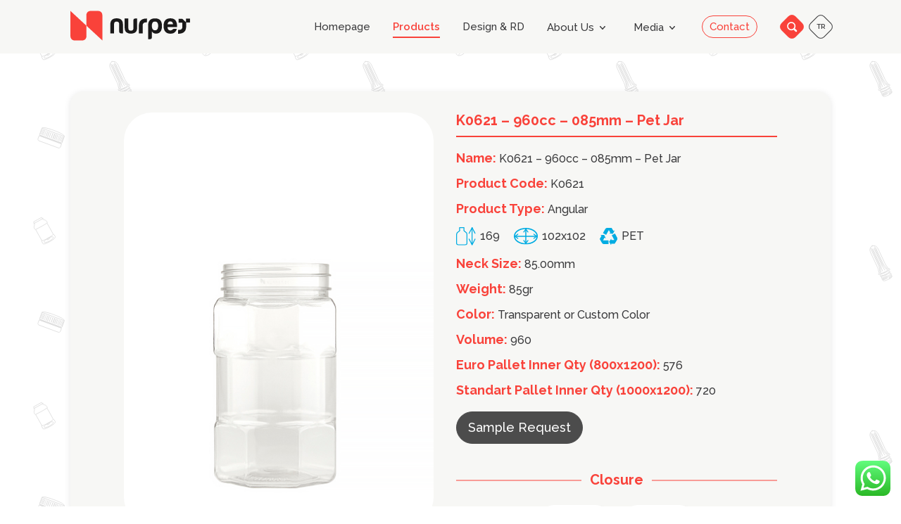

--- FILE ---
content_type: text/html; charset=UTF-8
request_url: https://nurpet.com.tr/products/k0621-960cc-085mm-pet-jar/
body_size: 57716
content:

<!DOCTYPE html>
<html lang="tr">

<head>
	<meta charset="UTF-8">
	<meta http-equiv="X-UA-Compatible" content="IE=edge">
	<meta name="viewport" content="width=device-width, initial-scale=1.0">
	<title>Nurpet | K0621 &#8211; 960cc &#8211; 085mm &#8211; Pet Jar</title>
	<script src="https://ajax.googleapis.com/ajax/libs/jquery/3.5.1/jquery.min.js"></script>
	<link rel="stylesheet" href="https://cdn.jsdelivr.net/npm/slick-carousel@1.8.1/slick/slick.css" />
	<link rel="stylesheet" href="https://cdn.jsdelivr.net/npm/nouislider@15.1.0/dist/nouislider.min.css" />
	<meta name='robots' content='max-image-preview:large' />
<link rel="alternate" hreflang="en" href="https://nurpet.com.tr/products/k0621-960cc-085mm-pet-jar/" />
<link rel="alternate" hreflang="tr" href="https://nurpet.com.tr/tr/products/k0621-960cc-085mm-pet-kavanoz/" />
<link rel='dns-prefetch' href='//cdnjs.cloudflare.com' />
<link rel='dns-prefetch' href='//cdn.jsdelivr.net' />
<link rel="alternate" type="application/rss+xml" title="Nurpet &raquo; K0621 &#8211; 960cc &#8211; 085mm &#8211; Pet Jar Comments Feed" href="https://nurpet.com.tr/products/k0621-960cc-085mm-pet-jar/feed/" />
<script type="text/javascript">
window._wpemojiSettings = {"baseUrl":"https:\/\/s.w.org\/images\/core\/emoji\/14.0.0\/72x72\/","ext":".png","svgUrl":"https:\/\/s.w.org\/images\/core\/emoji\/14.0.0\/svg\/","svgExt":".svg","source":{"wpemoji":"https:\/\/nurpet.com.tr\/wp-includes\/js\/wp-emoji.js?ver=6.2.8","twemoji":"https:\/\/nurpet.com.tr\/wp-includes\/js\/twemoji.js?ver=6.2.8"}};
/**
 * @output wp-includes/js/wp-emoji-loader.js
 */

( function( window, document, settings ) {
	var src, ready, ii, tests;

	// Create a canvas element for testing native browser support of emoji.
	var canvas = document.createElement( 'canvas' );
	var context = canvas.getContext && canvas.getContext( '2d' );

	/**
	 * Checks if two sets of Emoji characters render the same visually.
	 *
	 * @since 4.9.0
	 *
	 * @private
	 *
	 * @param {string} set1 Set of Emoji to test.
	 * @param {string} set2 Set of Emoji to test.
	 *
	 * @return {boolean} True if the two sets render the same.
	 */
	function emojiSetsRenderIdentically( set1, set2 ) {
		// Cleanup from previous test.
		context.clearRect( 0, 0, canvas.width, canvas.height );
		context.fillText( set1, 0, 0 );
		var rendered1 = canvas.toDataURL();

		// Cleanup from previous test.
		context.clearRect( 0, 0, canvas.width, canvas.height );
		context.fillText( set2, 0, 0 );
		var rendered2 = canvas.toDataURL();

		return rendered1 === rendered2;
	}

	/**
	 * Determines if the browser properly renders Emoji that Twemoji can supplement.
	 *
	 * @since 4.2.0
	 *
	 * @private
	 *
	 * @param {string} type Whether to test for support of "flag" or "emoji".
	 *
	 * @return {boolean} True if the browser can render emoji, false if it cannot.
	 */
	function browserSupportsEmoji( type ) {
		var isIdentical;

		if ( ! context || ! context.fillText ) {
			return false;
		}

		/*
		 * Chrome on OS X added native emoji rendering in M41. Unfortunately,
		 * it doesn't work when the font is bolder than 500 weight. So, we
		 * check for bold rendering support to avoid invisible emoji in Chrome.
		 */
		context.textBaseline = 'top';
		context.font = '600 32px Arial';

		switch ( type ) {
			case 'flag':
				/*
				 * Test for Transgender flag compatibility. Added in Unicode 13.
				 *
				 * To test for support, we try to render it, and compare the rendering to how it would look if
				 * the browser doesn't render it correctly (white flag emoji + transgender symbol).
				 */
				isIdentical = emojiSetsRenderIdentically(
					'\uD83C\uDFF3\uFE0F\u200D\u26A7\uFE0F', // as a zero-width joiner sequence
					'\uD83C\uDFF3\uFE0F\u200B\u26A7\uFE0F'  // separated by a zero-width space
				);

				if ( isIdentical ) {
					return false;
				}

				/*
				 * Test for UN flag compatibility. This is the least supported of the letter locale flags,
				 * so gives us an easy test for full support.
				 *
				 * To test for support, we try to render it, and compare the rendering to how it would look if
				 * the browser doesn't render it correctly ([U] + [N]).
				 */
				isIdentical = emojiSetsRenderIdentically(
					'\uD83C\uDDFA\uD83C\uDDF3',       // as the sequence of two code points
					'\uD83C\uDDFA\u200B\uD83C\uDDF3'  // as the two code points separated by a zero-width space
				);

				if ( isIdentical ) {
					return false;
				}

				/*
				 * Test for English flag compatibility. England is a country in the United Kingdom, it
				 * does not have a two letter locale code but rather a five letter sub-division code.
				 *
				 * To test for support, we try to render it, and compare the rendering to how it would look if
				 * the browser doesn't render it correctly (black flag emoji + [G] + [B] + [E] + [N] + [G]).
				 */
				isIdentical = emojiSetsRenderIdentically(
					// as the flag sequence
					'\uD83C\uDFF4\uDB40\uDC67\uDB40\uDC62\uDB40\uDC65\uDB40\uDC6E\uDB40\uDC67\uDB40\uDC7F',
					// with each code point separated by a zero-width space
					'\uD83C\uDFF4\u200B\uDB40\uDC67\u200B\uDB40\uDC62\u200B\uDB40\uDC65\u200B\uDB40\uDC6E\u200B\uDB40\uDC67\u200B\uDB40\uDC7F'
				);

				return ! isIdentical;
			case 'emoji':
				/*
				 * Why can't we be friends? Everyone can now shake hands in emoji, regardless of skin tone!
				 *
				 * To test for Emoji 14.0 support, try to render a new emoji: Handshake: Light Skin Tone, Dark Skin Tone.
				 *
				 * The Handshake: Light Skin Tone, Dark Skin Tone emoji is a ZWJ sequence combining 🫱 Rightwards Hand,
				 * 🏻 Light Skin Tone, a Zero Width Joiner, 🫲 Leftwards Hand, and 🏿 Dark Skin Tone.
				 *
				 * 0x1FAF1 == Rightwards Hand
				 * 0x1F3FB == Light Skin Tone
				 * 0x200D == Zero-Width Joiner (ZWJ) that links the code points for the new emoji or
				 * 0x200B == Zero-Width Space (ZWS) that is rendered for clients not supporting the new emoji.
				 * 0x1FAF2 == Leftwards Hand
				 * 0x1F3FF == Dark Skin Tone.
				 *
				 * When updating this test for future Emoji releases, ensure that individual emoji that make up the
				 * sequence come from older emoji standards.
				 */
				isIdentical = emojiSetsRenderIdentically(
					'\uD83E\uDEF1\uD83C\uDFFB\u200D\uD83E\uDEF2\uD83C\uDFFF', // as the zero-width joiner sequence
					'\uD83E\uDEF1\uD83C\uDFFB\u200B\uD83E\uDEF2\uD83C\uDFFF'  // separated by a zero-width space
				);

				return ! isIdentical;
		}

		return false;
	}

	/**
	 * Adds a script to the head of the document.
	 *
	 * @ignore
	 *
	 * @since 4.2.0
	 *
	 * @param {Object} src The url where the script is located.
	 * @return {void}
	 */
	function addScript( src ) {
		var script = document.createElement( 'script' );

		script.src = src;
		script.defer = script.type = 'text/javascript';
		document.getElementsByTagName( 'head' )[0].appendChild( script );
	}

	tests = Array( 'flag', 'emoji' );

	settings.supports = {
		everything: true,
		everythingExceptFlag: true
	};

	/*
	 * Tests the browser support for flag emojis and other emojis, and adjusts the
	 * support settings accordingly.
	 */
	for( ii = 0; ii < tests.length; ii++ ) {
		settings.supports[ tests[ ii ] ] = browserSupportsEmoji( tests[ ii ] );

		settings.supports.everything = settings.supports.everything && settings.supports[ tests[ ii ] ];

		if ( 'flag' !== tests[ ii ] ) {
			settings.supports.everythingExceptFlag = settings.supports.everythingExceptFlag && settings.supports[ tests[ ii ] ];
		}
	}

	settings.supports.everythingExceptFlag = settings.supports.everythingExceptFlag && ! settings.supports.flag;

	// Sets DOMReady to false and assigns a ready function to settings.
	settings.DOMReady = false;
	settings.readyCallback = function() {
		settings.DOMReady = true;
	};

	// When the browser can not render everything we need to load a polyfill.
	if ( ! settings.supports.everything ) {
		ready = function() {
			settings.readyCallback();
		};

		/*
		 * Cross-browser version of adding a dom ready event.
		 */
		if ( document.addEventListener ) {
			document.addEventListener( 'DOMContentLoaded', ready, false );
			window.addEventListener( 'load', ready, false );
		} else {
			window.attachEvent( 'onload', ready );
			document.attachEvent( 'onreadystatechange', function() {
				if ( 'complete' === document.readyState ) {
					settings.readyCallback();
				}
			} );
		}

		src = settings.source || {};

		if ( src.concatemoji ) {
			addScript( src.concatemoji );
		} else if ( src.wpemoji && src.twemoji ) {
			addScript( src.twemoji );
			addScript( src.wpemoji );
		}
	}

} )( window, document, window._wpemojiSettings );
</script>
<style type="text/css">
img.wp-smiley,
img.emoji {
	display: inline !important;
	border: none !important;
	box-shadow: none !important;
	height: 1em !important;
	width: 1em !important;
	margin: 0 0.07em !important;
	vertical-align: -0.1em !important;
	background: none !important;
	padding: 0 !important;
}
</style>
	<link rel='stylesheet' id='ht_ctc_main_css-css' href='https://nurpet.com.tr/wp-content/plugins/click-to-chat-for-whatsapp/new/inc/assets/css/main.css?ver=4.28' type='text/css' media='all' />
<link rel='stylesheet' id='wp-block-library-css' href='https://nurpet.com.tr/wp-includes/css/dist/block-library/style.css?ver=6.2.8' type='text/css' media='all' />
<link rel='stylesheet' id='classic-theme-styles-css' href='https://nurpet.com.tr/wp-includes/css/classic-themes.css?ver=6.2.8' type='text/css' media='all' />
<style id='global-styles-inline-css' type='text/css'>
body{--wp--preset--color--black: #000000;--wp--preset--color--cyan-bluish-gray: #abb8c3;--wp--preset--color--white: #ffffff;--wp--preset--color--pale-pink: #f78da7;--wp--preset--color--vivid-red: #cf2e2e;--wp--preset--color--luminous-vivid-orange: #ff6900;--wp--preset--color--luminous-vivid-amber: #fcb900;--wp--preset--color--light-green-cyan: #7bdcb5;--wp--preset--color--vivid-green-cyan: #00d084;--wp--preset--color--pale-cyan-blue: #8ed1fc;--wp--preset--color--vivid-cyan-blue: #0693e3;--wp--preset--color--vivid-purple: #9b51e0;--wp--preset--gradient--vivid-cyan-blue-to-vivid-purple: linear-gradient(135deg,rgba(6,147,227,1) 0%,rgb(155,81,224) 100%);--wp--preset--gradient--light-green-cyan-to-vivid-green-cyan: linear-gradient(135deg,rgb(122,220,180) 0%,rgb(0,208,130) 100%);--wp--preset--gradient--luminous-vivid-amber-to-luminous-vivid-orange: linear-gradient(135deg,rgba(252,185,0,1) 0%,rgba(255,105,0,1) 100%);--wp--preset--gradient--luminous-vivid-orange-to-vivid-red: linear-gradient(135deg,rgba(255,105,0,1) 0%,rgb(207,46,46) 100%);--wp--preset--gradient--very-light-gray-to-cyan-bluish-gray: linear-gradient(135deg,rgb(238,238,238) 0%,rgb(169,184,195) 100%);--wp--preset--gradient--cool-to-warm-spectrum: linear-gradient(135deg,rgb(74,234,220) 0%,rgb(151,120,209) 20%,rgb(207,42,186) 40%,rgb(238,44,130) 60%,rgb(251,105,98) 80%,rgb(254,248,76) 100%);--wp--preset--gradient--blush-light-purple: linear-gradient(135deg,rgb(255,206,236) 0%,rgb(152,150,240) 100%);--wp--preset--gradient--blush-bordeaux: linear-gradient(135deg,rgb(254,205,165) 0%,rgb(254,45,45) 50%,rgb(107,0,62) 100%);--wp--preset--gradient--luminous-dusk: linear-gradient(135deg,rgb(255,203,112) 0%,rgb(199,81,192) 50%,rgb(65,88,208) 100%);--wp--preset--gradient--pale-ocean: linear-gradient(135deg,rgb(255,245,203) 0%,rgb(182,227,212) 50%,rgb(51,167,181) 100%);--wp--preset--gradient--electric-grass: linear-gradient(135deg,rgb(202,248,128) 0%,rgb(113,206,126) 100%);--wp--preset--gradient--midnight: linear-gradient(135deg,rgb(2,3,129) 0%,rgb(40,116,252) 100%);--wp--preset--duotone--dark-grayscale: url('#wp-duotone-dark-grayscale');--wp--preset--duotone--grayscale: url('#wp-duotone-grayscale');--wp--preset--duotone--purple-yellow: url('#wp-duotone-purple-yellow');--wp--preset--duotone--blue-red: url('#wp-duotone-blue-red');--wp--preset--duotone--midnight: url('#wp-duotone-midnight');--wp--preset--duotone--magenta-yellow: url('#wp-duotone-magenta-yellow');--wp--preset--duotone--purple-green: url('#wp-duotone-purple-green');--wp--preset--duotone--blue-orange: url('#wp-duotone-blue-orange');--wp--preset--font-size--small: 13px;--wp--preset--font-size--medium: 20px;--wp--preset--font-size--large: 36px;--wp--preset--font-size--x-large: 42px;--wp--preset--spacing--20: 0.44rem;--wp--preset--spacing--30: 0.67rem;--wp--preset--spacing--40: 1rem;--wp--preset--spacing--50: 1.5rem;--wp--preset--spacing--60: 2.25rem;--wp--preset--spacing--70: 3.38rem;--wp--preset--spacing--80: 5.06rem;--wp--preset--shadow--natural: 6px 6px 9px rgba(0, 0, 0, 0.2);--wp--preset--shadow--deep: 12px 12px 50px rgba(0, 0, 0, 0.4);--wp--preset--shadow--sharp: 6px 6px 0px rgba(0, 0, 0, 0.2);--wp--preset--shadow--outlined: 6px 6px 0px -3px rgba(255, 255, 255, 1), 6px 6px rgba(0, 0, 0, 1);--wp--preset--shadow--crisp: 6px 6px 0px rgba(0, 0, 0, 1);}:where(.is-layout-flex){gap: 0.5em;}body .is-layout-flow > .alignleft{float: left;margin-inline-start: 0;margin-inline-end: 2em;}body .is-layout-flow > .alignright{float: right;margin-inline-start: 2em;margin-inline-end: 0;}body .is-layout-flow > .aligncenter{margin-left: auto !important;margin-right: auto !important;}body .is-layout-constrained > .alignleft{float: left;margin-inline-start: 0;margin-inline-end: 2em;}body .is-layout-constrained > .alignright{float: right;margin-inline-start: 2em;margin-inline-end: 0;}body .is-layout-constrained > .aligncenter{margin-left: auto !important;margin-right: auto !important;}body .is-layout-constrained > :where(:not(.alignleft):not(.alignright):not(.alignfull)){max-width: var(--wp--style--global--content-size);margin-left: auto !important;margin-right: auto !important;}body .is-layout-constrained > .alignwide{max-width: var(--wp--style--global--wide-size);}body .is-layout-flex{display: flex;}body .is-layout-flex{flex-wrap: wrap;align-items: center;}body .is-layout-flex > *{margin: 0;}:where(.wp-block-columns.is-layout-flex){gap: 2em;}.has-black-color{color: var(--wp--preset--color--black) !important;}.has-cyan-bluish-gray-color{color: var(--wp--preset--color--cyan-bluish-gray) !important;}.has-white-color{color: var(--wp--preset--color--white) !important;}.has-pale-pink-color{color: var(--wp--preset--color--pale-pink) !important;}.has-vivid-red-color{color: var(--wp--preset--color--vivid-red) !important;}.has-luminous-vivid-orange-color{color: var(--wp--preset--color--luminous-vivid-orange) !important;}.has-luminous-vivid-amber-color{color: var(--wp--preset--color--luminous-vivid-amber) !important;}.has-light-green-cyan-color{color: var(--wp--preset--color--light-green-cyan) !important;}.has-vivid-green-cyan-color{color: var(--wp--preset--color--vivid-green-cyan) !important;}.has-pale-cyan-blue-color{color: var(--wp--preset--color--pale-cyan-blue) !important;}.has-vivid-cyan-blue-color{color: var(--wp--preset--color--vivid-cyan-blue) !important;}.has-vivid-purple-color{color: var(--wp--preset--color--vivid-purple) !important;}.has-black-background-color{background-color: var(--wp--preset--color--black) !important;}.has-cyan-bluish-gray-background-color{background-color: var(--wp--preset--color--cyan-bluish-gray) !important;}.has-white-background-color{background-color: var(--wp--preset--color--white) !important;}.has-pale-pink-background-color{background-color: var(--wp--preset--color--pale-pink) !important;}.has-vivid-red-background-color{background-color: var(--wp--preset--color--vivid-red) !important;}.has-luminous-vivid-orange-background-color{background-color: var(--wp--preset--color--luminous-vivid-orange) !important;}.has-luminous-vivid-amber-background-color{background-color: var(--wp--preset--color--luminous-vivid-amber) !important;}.has-light-green-cyan-background-color{background-color: var(--wp--preset--color--light-green-cyan) !important;}.has-vivid-green-cyan-background-color{background-color: var(--wp--preset--color--vivid-green-cyan) !important;}.has-pale-cyan-blue-background-color{background-color: var(--wp--preset--color--pale-cyan-blue) !important;}.has-vivid-cyan-blue-background-color{background-color: var(--wp--preset--color--vivid-cyan-blue) !important;}.has-vivid-purple-background-color{background-color: var(--wp--preset--color--vivid-purple) !important;}.has-black-border-color{border-color: var(--wp--preset--color--black) !important;}.has-cyan-bluish-gray-border-color{border-color: var(--wp--preset--color--cyan-bluish-gray) !important;}.has-white-border-color{border-color: var(--wp--preset--color--white) !important;}.has-pale-pink-border-color{border-color: var(--wp--preset--color--pale-pink) !important;}.has-vivid-red-border-color{border-color: var(--wp--preset--color--vivid-red) !important;}.has-luminous-vivid-orange-border-color{border-color: var(--wp--preset--color--luminous-vivid-orange) !important;}.has-luminous-vivid-amber-border-color{border-color: var(--wp--preset--color--luminous-vivid-amber) !important;}.has-light-green-cyan-border-color{border-color: var(--wp--preset--color--light-green-cyan) !important;}.has-vivid-green-cyan-border-color{border-color: var(--wp--preset--color--vivid-green-cyan) !important;}.has-pale-cyan-blue-border-color{border-color: var(--wp--preset--color--pale-cyan-blue) !important;}.has-vivid-cyan-blue-border-color{border-color: var(--wp--preset--color--vivid-cyan-blue) !important;}.has-vivid-purple-border-color{border-color: var(--wp--preset--color--vivid-purple) !important;}.has-vivid-cyan-blue-to-vivid-purple-gradient-background{background: var(--wp--preset--gradient--vivid-cyan-blue-to-vivid-purple) !important;}.has-light-green-cyan-to-vivid-green-cyan-gradient-background{background: var(--wp--preset--gradient--light-green-cyan-to-vivid-green-cyan) !important;}.has-luminous-vivid-amber-to-luminous-vivid-orange-gradient-background{background: var(--wp--preset--gradient--luminous-vivid-amber-to-luminous-vivid-orange) !important;}.has-luminous-vivid-orange-to-vivid-red-gradient-background{background: var(--wp--preset--gradient--luminous-vivid-orange-to-vivid-red) !important;}.has-very-light-gray-to-cyan-bluish-gray-gradient-background{background: var(--wp--preset--gradient--very-light-gray-to-cyan-bluish-gray) !important;}.has-cool-to-warm-spectrum-gradient-background{background: var(--wp--preset--gradient--cool-to-warm-spectrum) !important;}.has-blush-light-purple-gradient-background{background: var(--wp--preset--gradient--blush-light-purple) !important;}.has-blush-bordeaux-gradient-background{background: var(--wp--preset--gradient--blush-bordeaux) !important;}.has-luminous-dusk-gradient-background{background: var(--wp--preset--gradient--luminous-dusk) !important;}.has-pale-ocean-gradient-background{background: var(--wp--preset--gradient--pale-ocean) !important;}.has-electric-grass-gradient-background{background: var(--wp--preset--gradient--electric-grass) !important;}.has-midnight-gradient-background{background: var(--wp--preset--gradient--midnight) !important;}.has-small-font-size{font-size: var(--wp--preset--font-size--small) !important;}.has-medium-font-size{font-size: var(--wp--preset--font-size--medium) !important;}.has-large-font-size{font-size: var(--wp--preset--font-size--large) !important;}.has-x-large-font-size{font-size: var(--wp--preset--font-size--x-large) !important;}
.wp-block-navigation a:where(:not(.wp-element-button)){color: inherit;}
:where(.wp-block-columns.is-layout-flex){gap: 2em;}
.wp-block-pullquote{font-size: 1.5em;line-height: 1.6;}
</style>
<link rel='stylesheet' id='contact-form-7-css' href='https://nurpet.com.tr/wp-content/plugins/contact-form-7/includes/css/styles.css?ver=5.4.1' type='text/css' media='all' />
<link rel='stylesheet' id='main-css' href='https://nurpet.com.tr/wp-content/themes/nurpet/css/styles.css?ver=1769211673' type='text/css' media='all' />
<link rel='stylesheet' id='customcss-css' href='https://nurpet.com.tr/wp-content/themes/nurpet/css/custom.css?ver=1769211673' type='text/css' media='all' />
<script type='text/javascript' src='https://nurpet.com.tr/wp-includes/js/jquery/jquery.js?ver=3.6.4' id='jquery-core-js'></script>
<script type='text/javascript' src='https://nurpet.com.tr/wp-includes/js/jquery/jquery-migrate.js?ver=3.4.0' id='jquery-migrate-js'></script>
<link rel="https://api.w.org/" href="https://nurpet.com.tr/wp-json/" /><link rel="alternate" type="application/json" href="https://nurpet.com.tr/wp-json/wp/v2/product/9014" /><link rel="EditURI" type="application/rsd+xml" title="RSD" href="https://nurpet.com.tr/xmlrpc.php?rsd" />
<link rel="wlwmanifest" type="application/wlwmanifest+xml" href="https://nurpet.com.tr/wp-includes/wlwmanifest.xml" />
<meta name="generator" content="WordPress 6.2.8" />
<link rel="canonical" href="https://nurpet.com.tr/products/k0621-960cc-085mm-pet-jar/" />
<link rel='shortlink' href='https://nurpet.com.tr/?p=9014' />
<link rel="alternate" type="application/json+oembed" href="https://nurpet.com.tr/wp-json/oembed/1.0/embed?url=https%3A%2F%2Fnurpet.com.tr%2Fproducts%2Fk0621-960cc-085mm-pet-jar%2F" />
<link rel="alternate" type="text/xml+oembed" href="https://nurpet.com.tr/wp-json/oembed/1.0/embed?url=https%3A%2F%2Fnurpet.com.tr%2Fproducts%2Fk0621-960cc-085mm-pet-jar%2F&#038;format=xml" />
<meta name="generator" content="WPML ver:4.4.10 stt:1,53;" />

		<!-- GA Google Analytics @ https://m0n.co/ga -->
		<script async src="https://www.googletagmanager.com/gtag/js?id= G-LTRF17QC1S"></script>
		<script>
			window.dataLayer = window.dataLayer || [];
			function gtag(){dataLayer.push(arguments);}
			gtag('js', new Date());
			gtag('config', ' G-LTRF17QC1S');
		</script>

	<link rel="icon" href="https://nurpet.com.tr/wp-content/uploads/2021/05/cropped-ms-icon-310x310-1-32x32.png" sizes="32x32" />
<link rel="icon" href="https://nurpet.com.tr/wp-content/uploads/2021/05/cropped-ms-icon-310x310-1-192x192.png" sizes="192x192" />
<link rel="apple-touch-icon" href="https://nurpet.com.tr/wp-content/uploads/2021/05/cropped-ms-icon-310x310-1-180x180.png" />
<meta name="msapplication-TileImage" content="https://nurpet.com.tr/wp-content/uploads/2021/05/cropped-ms-icon-310x310-1-270x270.png" />
<style>
	.ProductStyleTitle {
			display: none;
		}
		.dropdown {
			position: relative;
			display: inline-block;
		}

		.dropdown .dropdown-content {
			display: none;
			position: absolute;
			background-color: #f9f9f9;
			min-width: 160px;
			box-shadow: 0px 8px 16px 0px rgba(0, 0, 0, 0.2);
			padding: 12px 16px;
			z-index: 1;
		}

		.dropdown:hover .dropdown-content {
			display: block;
		}
	
		.overlay {
			position: fixed;
			top: 0;
			bottom: 0;
			left: 0;
			right: 0;
			background: rgba(0, 0, 0, 0.7);
			transition: opacity 500ms;
			visibility: hidden;
			opacity: 0;
			z-index: 1000;
		}

		.overlay:target {
			visibility: visible;
			opacity: 1;
		}

		.popup {
			margin: 70px auto;
			padding: 20px;
			background: #fff;
			border-radius: 5px;
			width: 30%;
			position: relative;
			transition: all 5s ease-in-out;
		}

		.popup h2 {
			margin-top: 0;
		}

		.popup .close {
			position: absolute;
			top: 10px;
			right: 10px;
			transition: all 200ms;
			font-size: 30px;
			font-weight: bold;
			text-decoration: none;
		}

		.popup .close:hover {
			color: #e24800;
		}

		.popup .content {
			margin-top: 20px;
			max-height: 30%;
			overflow: auto;
		}

		@media screen and (max-width: 700px) {

			.popup {
				width: 70%;
			}
		}
	</style>
	</head>

<body class="product-template-default single single-product postid-9014 pattern-bg customize-support">
		<header class="header  ">
		<div class="container header-container">
			<a href="https://nurpet.com.tr" class="logo">
								<svg
        width="170px"
        height="45px"
        viewBox="0 0 1193 295"
        version="1.1"
        xmlns="http://www.w3.org/2000/svg"
        xmlns:xlink="http://www.w3.org/1999/xlink"
        
        class="logo_svg"
      >
        <!-- Generator: Sketch 52.5 (67469) - http://www.bohemiancoding.com/sketch -->
        <title>Nurpet Logo</title>
        <desc>Created by karga.net</desc>
        <g
          id="Page-1"
          stroke="none"
          stroke-width="1"
          fill="none"
          fill-rule="evenodd"
        >
          <g id="nurpet-logo-2021">
            <path
              d="M159.6367,147.6372 L159.6367,147.6378 L159.6367,147.6372 L318.4619,294.6981 L318.4616,40.4556 L318.4619,40.6399 C318.4619,40.609 318.4619,40.5769 318.4619,40.5457 C318.4619,18.4758 300.5643,0.5781 278.4946,0.5781 L199.6047,0.5781 C177.535,0.5781 159.637,18.4758 159.637,40.5457 L159.637,40.5455 L159.637,147.6372 L159.6367,147.6372 Z"
              id="Fill-1"
              fill="var(--logo-right-color)"
            ></path>
            <path
              d="M40.6871,294.6975 L119.764,294.6975 L119.5395,294.6975 C119.5829,294.6975 119.6263,294.6978 119.6699,294.6978 C141.7393,294.6978 159.637,276.8001 159.637,254.7304 C159.637,254.6876 159.6367,254.6445 159.6367,254.6015 L159.6367,254.8234 L159.6367,147.6378 L159.6367,147.6384 L0.8121,0.5775 L0.8121,254.7304 C0.8121,276.8001 18.7098,294.6978 40.7797,294.6978 C40.8231,294.6978 40.8668,294.6975 40.9101,294.6975 L40.6871,294.6975 Z"
              id="Fill-2"
              fill="var(--logo-left-color)"
            ></path>
            <path
              d="M1060.9591,178.9913 L1033.5495,178.9913 C1031.0323,178.9913 1028.7017,179.4108 1026.604,180.2963 C1024.5064,181.1354 1022.6418,182.4875 1020.9637,184.3054 C1017.3279,187.8013 1013.5054,190.4582 1009.4499,192.2299 C1005.4409,194.0478 1001.2456,194.9336 996.9106,194.9336 C987.8207,194.9336 980.8285,192.0899 975.9339,186.3562 C971.0396,180.6694 968.2426,172.1388 967.5433,160.8115 L1063.1965,160.8115 C1064.5951,131.8639 1059.747,110.1879 1048.6992,95.7374 C1037.6518,81.3337 1020.4044,74.1085 996.9106,74.1085 C974.3958,74.2483 957.4747,80.6344 946.1939,93.2203 C934.8664,105.8529 929.2263,124.7319 929.2263,149.9038 C929.2263,175.0758 934.8199,194.141 946.0074,207.1467 C957.1949,220.1055 973.9763,226.9577 996.3513,227.657 C1008.4243,227.6102 1018.8192,225.7456 1027.4431,222.0166 C1036.1134,218.2406 1043.1989,212.7403 1048.6992,205.5147 C1054.1999,198.2895 1058.3019,189.433 1060.9591,178.9913 Z M996.3513,104.5943 C1004.3223,104.5943 1010.6152,107.1117 1015.1835,112.0528 C1019.7983,117.0404 1022.6418,124.4521 1023.7606,134.2413 L968.1026,134.2413 C969.5012,124.4521 972.5777,117.0404 977.2857,112.0528 C982.0406,107.1117 988.38,104.5943 996.3513,104.5943 Z"
              id="Fill-3"
              fill="#1A1919"
            ></path>
            <path
              d="M812.1532,263.7364 C812.1532,276.0427 806,282.1959 793.694,282.1959 L774.9547,282.1959 L774.9547,140.6739 C775.9338,118.5787 782.1799,102.0771 793.694,91.0761 C805.2077,80.1216 822.0821,74.6675 844.3173,74.6675 C890.1861,74.6675 913.1204,99.5599 913.1204,149.3443 C913.1204,174.5162 908.2258,193.5817 898.3902,206.5871 C888.6013,219.546 873.8243,226.3982 854.1065,227.0975 C844.8766,227.0975 836.7658,225.1863 829.7736,221.4106 C822.7814,217.5881 816.908,211.8547 812.1532,204.1632 L812.1532,263.7364 Z M843.758,193.8147 C853.8267,193.8147 861.4715,190.272 866.6458,183.1398 C871.8667,176.0078 874.6636,165.2863 875.0829,151.0224 C875.0829,136.0591 872.426,124.8716 867.1118,117.4131 C861.7977,109.9549 853.8267,106.2724 843.1985,106.2724 C832.5703,106.2724 824.739,109.9549 819.6114,117.4131 C814.4838,124.8716 812.0134,136.0591 812.1532,151.0224 C812.7127,165.2863 815.6026,176.0078 820.8235,183.1398 C826.0443,190.272 833.6891,193.8147 843.758,193.8147 Z"
              id="Fill-4"
              fill="#1A1919"
            ></path>
            <path
              d="M682.4993,224.3005 L720.2574,224.3005 L720.2574,147.3867 C720.2574,136.6187 722.821,128.5076 727.9954,123.1003 C733.1694,117.6464 740.9542,114.9427 751.3027,114.9427 L763.8885,114.9427 L763.8885,76.3459 L758.5744,76.3459 C733.8223,76.3459 715.083,82.3125 702.4039,94.1993 C689.678,106.1326 683.0589,124.0326 682.4993,147.9459 L682.4993,224.3005 Z"
              id="Fill-5"
              fill="#1A1919"
            ></path>
            <path
              d="M665.2318,76.3459 L646.213,76.3459 C640.0601,76.3459 635.4918,77.884 632.5551,80.9607 C629.5717,84.0374 628.173,88.6522 628.3131,94.8051 L628.3131,172.8381 C628.3131,181.0889 626.2154,187.2421 622.0202,191.3441 C617.8249,195.3996 611.5317,197.4507 603.1411,197.4507 C594.7506,197.4507 588.4577,195.3996 584.2624,191.3441 C580.0671,187.2421 577.9692,181.0889 577.9692,172.8381 L577.9692,76.3459 L540.7707,76.3459 L540.7707,165.2866 C540.7707,177.7327 542.4023,188.0343 545.6188,196.1919 C548.8353,204.3497 553.6366,210.4561 560.0693,214.5116 C566.5022,218.7069 573.1679,221.8301 580.1136,223.9278 C587.0591,226.0254 594.3311,227.0975 602.0226,227.0975 C609.9936,227.0975 617.6384,226.1187 624.9104,224.2073 C632.1821,222.2496 639.081,219.4062 645.6537,215.6302 C652.2264,211.5749 657.121,205.3753 660.384,196.9845 C663.6002,188.5939 665.2318,178.0122 665.2318,165.2866 L665.2318,76.3459 Z"
              id="Fill-6"
              fill="#1A1919"
            ></path>
            <path
              d="M524.0134,224.3005 L524.0134,137.3177 C524.1534,116.2013 519.0259,100.399 508.6306,89.864 C498.2357,79.3759 482.4799,74.1085 461.3635,74.1085 C440.2471,74.1085 424.3983,79.3759 413.7701,89.864 C403.1883,100.399 397.8745,116.2013 397.8745,137.3177 L397.8745,224.3005 L435.6323,224.3005 L435.6323,129.7662 C435.772,122.075 437.9164,116.3413 442.1117,112.5188 C446.3535,108.6963 452.5534,106.8319 460.8042,106.8319 C469.055,106.8319 475.3012,108.6963 479.5432,112.5188 C483.7853,116.3413 486.1159,122.075 486.5354,129.7662 L486.5354,205.8413 C486.5354,211.7147 488.0735,216.143 491.1502,219.1729 C494.227,222.2029 498.8418,223.881 504.9949,224.3005 L524.0134,224.3005 Z"
              id="Fill-7"
              fill="#1A1919"
            ></path>
            <path
              d="M1116.6715,79.701 L1078.5897,79.701 L1078.5897,117.783 L1116.6715,117.783 L1116.6715,117.8788 L1116.6715,156.6151 C1116.6715,167.3837 1114.107,175.4936 1108.9338,180.9012 C1103.7591,186.3559 1095.9743,189.0599 1085.6265,189.0599 L1073.0406,189.0599 L1073.0406,227.6553 L1078.3545,227.6553 C1103.1069,227.6553 1121.8464,221.6892 1134.5244,209.8027 C1147.2508,197.8689 1153.8706,179.9692 1154.4287,156.0567 L1154.4287,115.051 L1116.2508,79.701 L1116.6715,79.701 Z"
              id="Fill-8"
              fill="#1A1919"
            ></path>
            <polygon
              id="Fill-9"
              fill="#1A1919"
              points="1154.4287 76.969 1192.5107 115.051 1192.5107 115.051 1154.4287 115.051"
            ></polygon>
            <polygon
              id="Fill-10"
              fill="#1A1919"
              points="1154.4287 76.969 1192.5107 76.969 1192.5107 115.051 1154.4287 115.051"
            ></polygon>
          </g>
        </g>
      </svg>							</a>
			<div class="header-right">
				<nav class="nav">
																		<a href="https://nurpet.com.tr/" target="" class="nav-link ">Homepage</a>
																								<a href="https://nurpet.com.tr/products/" target="" class="nav-link nav-link-active">Products</a>
																								<a href="https://nurpet.com.tr/design-rd/" target="" class="nav-link ">Design &#038; RD</a>
																								<div class="nav-link dropdown" style="margin-top:7px;">
								<a href="https://nurpet.com.tr/company-profile/" target="" class="nav-link ">About Us <svg width="24" height="24" fill="none" viewBox="0 0 24 24">
										<path stroke="currentColor" stroke-linecap="round" stroke-linejoin="round" stroke-width="1.5" d="M15.25 10.75L12 14.25L8.75 10.75"></path>
									</svg> </a>
								<div class="dropdown-content">
																			<a href="https://nurpet.com.tr/company-profile/" target="" class="nav-link " style="margin-left: 0px;margin-top: 10px;">Company Profile</a> <br>
																			<a href="https://nurpet.com.tr/quality-policy-certifications/" target="" class="nav-link " style="margin-left: 0px;margin-top: 10px;">Quality and Product Safety Policy</a> <br>
																			<a href="https://nurpet.com.tr/human-resources/" target="" class="nav-link " style="margin-left: 0px;margin-top: 10px;">Human Resources</a> <br>
																			<a href="https://nurpet.com.tr/mission-and-vision/" target="" class="nav-link " style="margin-left: 0px;margin-top: 10px;">Mission and Vision</a> <br>
																			<a href="https://nurpet.com.tr/enviromental-policy/" target="" class="nav-link " style="margin-left: 0px;margin-top: 10px;">Enviromental Policy</a> <br>
																			<a href="https://nurpet.com.tr/social-responsibility/" target="" class="nav-link " style="margin-left: 0px;margin-top: 10px;">Social Responsibility</a> <br>
																	</div>
							</div>
																								<div class="nav-link dropdown" style="margin-top:7px;">
								<a href="#" target="" class="nav-link ">Media <svg width="24" height="24" fill="none" viewBox="0 0 24 24">
										<path stroke="currentColor" stroke-linecap="round" stroke-linejoin="round" stroke-width="1.5" d="M15.25 10.75L12 14.25L8.75 10.75"></path>
									</svg> </a>
								<div class="dropdown-content">
																			<a href="https://nurpet.com.tr/category/news/" target="" class="nav-link " style="margin-left: 0px;margin-top: 10px;">News</a> <br>
																			<a href="https://nurpet.com.tr/category/e-catalog/" target="" class="nav-link " style="margin-left: 0px;margin-top: 10px;">E-Catalog</a> <br>
																			<a href="https://nurpet.com.tr/category/tanitim-videosu/" target="" class="nav-link " style="margin-left: 0px;margin-top: 10px;">Promotional Video</a> <br>
																			<a href="https://nurpet.com.tr/category/exhibitions/" target="" class="nav-link " style="margin-left: 0px;margin-top: 10px;">Exhibitions</a> <br>
																	</div>
							</div>
											
					<a href="https://nurpet.com.tr/contact-us/" target="" class="nav-link nav-link-contact">Contact</a>
				</nav>
				<a href="https://nurpet.com.tr/contact-us/" target="" class="button button-sm">Contact</a>
					<a class="button button-square button-sm button-solid" href="#popup1">
					<svg width="20" height="20" fill="none" viewBox="0 0 24 24">
						<circle cx="11" cy="11" r="6.25" stroke="currentColor" stroke-linecap="round" stroke-linejoin="round" stroke-width="2">
						</circle>
						<path fill="currentColor" d="M18.7197 19.7803C19.0126 20.0732 19.4874 20.0732 19.7803 19.7803C20.0732 19.4874 20.0732 19.0126 19.7803 18.7197L18.7197 19.7803ZM14.9697 16.0303L18.7197 19.7803L19.7803 18.7197L16.0303 14.9697L14.9697 16.0303Z" stroke="currentColor" stroke-linecap="round" stroke-linejoin="round" stroke-width="1.5">
						</path>
					</svg>

				</a>


				<div id="popup1" class="overlay">
					<div class="popup">
						<a class="close" href="#">&times;</a>
						<div class="content">
							<form action="https://nurpet.com.tr/products/">
								<div class="contact-block contact-block-fw">
									<div style="display: flex;">
										<input name="title_search" type="text" id="search" class="contact-input" placeholder="Search" />
										<button class="button button-secondary" style="height: auto; padding:0px">
											<svg width="20" height="20" fill="none" viewBox="0 0 24 24">
												<circle cx="11" cy="11" r="6.25" stroke="currentColor" stroke-linecap="round" stroke-linejoin="round" stroke-width="2">
												</circle>
												<path fill="currentColor" d="M18.7197 19.7803C19.0126 20.0732 19.4874 20.0732 19.7803 19.7803C20.0732 19.4874 20.0732 19.0126 19.7803 18.7197L18.7197 19.7803ZM14.9697 16.0303L18.7197 19.7803L19.7803 18.7197L16.0303 14.9697L14.9697 16.0303Z" stroke="currentColor" stroke-linecap="round" stroke-linejoin="round" stroke-width="1.5">
												</path>
											</svg>
										</button>
									</div>
								</div>
							</form>
						</div>
					</div>
				</div>
									<a href="https://nurpet.com.tr/tr/products/k0621-960cc-085mm-pet-kavanoz/" class="button button-square button-sm button-dark"><span>TR</span>
										</a>
					<button class="nav-mobile">
						<svg width="24" height="24" fill="none" viewBox="0 0 24 24">
							<path stroke="currentColor" stroke-linecap="round" stroke-linejoin="round" stroke-width="1.5" d="M4.75 5.75H19.25"></path>
							<path stroke="currentColor" stroke-linecap="round" stroke-linejoin="round" stroke-width="1.5" d="M4.75 18.25H19.25"></path>
							<path stroke="currentColor" stroke-linecap="round" stroke-linejoin="round" stroke-width="1.5" d="M4.75 12H19.25"></path>
						</svg>
					</button>
			</div>
		</div>
	</header><style>
	.no_thumbnail_image {
		background-color:white;
		text-align:center;
		border-radius: 40px;
	}
</style>
<main class="main product-page">
    <div class="container">
        <div class="product-detail-container">
            <div class="product-left">
                <div class="product-slider">
                                                                        <div class="product-slider-item" style="height:100% !important" >
                                <img src="https://nurpet.com.tr/wp-content/uploads/2021/05/0001_K0621_0055.jpg" style="height:100% !important" alt="" />
                            </div>
                                                                                                                                                    <div class="product-slider-item" style="height:100% !important">
                                    <img src="https://nurpet.com.tr/wp-content/uploads/2021/05/0000_K0621_0056.jpg" style="height:100% !important" alt="" />
                                </div>
                                                                                                                                            </div>
                <div class="product-thumb-slider">
                                                                        <div class="product-thumb" style="height:100% !important">
                                <img src="https://nurpet.com.tr/wp-content/uploads/2021/05/0001_K0621_0055.jpg" style="height:100% !important" alt="" />
                            </div>
                                                                                                                                                    <div id="image0" style="height:100% !important" class="product-thumb">
                                    <img style="height:100% !important" src="https://nurpet.com.tr/wp-content/uploads/2021/05/0000_K0621_0056.jpg" alt="" />
                                </div>
                                                                                                                                            </div>
            </div>

            <div class="product-right">
                <h1 class="product-title">K0621 &#8211; 960cc &#8211; 085mm &#8211; Pet Jar</h1>
                <ul class="product-specs">
                    <li class="product-spec">
                        <strong>Name:</strong>
                        <span>K0621 &#8211; 960cc &#8211; 085mm &#8211; Pet Jar</span>
                    </li>
                    <li class="product-spec">
                        <strong>Product Code:</strong>
                        <span>K0621</span>
                    </li>
                                            <li class="product-spec">
                            <strong>Product Type:</strong>
                            <span>Angular</span>
                        </li>
                                                                <li class="product-spec product-sizes">
                            <div class="product-spec-item">
                                <img src="https://nurpet.com.tr/wp-content/themes/nurpet/img/en.svg" alt="en" />
                                169                            </div>
                            <div class="product-spec-item">
                                <img src="https://nurpet.com.tr/wp-content/themes/nurpet/img/boy.svg" alt="boy" />
                                102x102                            </div>
                            <div class="product-spec-item">
                                <img src="https://nurpet.com.tr/wp-content/themes/nurpet/img/pet.svg" alt="boy" />
                                PET
                            </div>
                        </li>
                                                                <li class="product-spec">
                            <strong>Neck Size:</strong>
                            <span>85.00mm</span>
                        </li>
                                                                <li class="product-spec">
                            <strong>Weight:</strong>
                            <span>
                                                                    85gr                                                            </span>
                        </li>
                                                                <li class="product-spec">
                            <strong>Color:</strong>
                            <span>Transparent or Custom Color</span>
                        </li>
                                                                <li class="product-spec">
                            <strong>Volume:</strong>
                            <span>960</span>
                        </li>
                                                                <li class="product-spec">
                            <strong>Euro Pallet Inner Qty (800x1200):</strong>
                            <span>576</span>
                        </li>
                                                                <li class="product-spec">
                            <strong>Standart Pallet Inner Qty (1000x1200):</strong>
                            <span>720</span>
                        </li>
                                                        </ul>
                 <a href="#popup2" class="button button-secondary button-solid sample-request-button">Sample Request</a>


                <div id="popup2" class="overlay">
                    <div class="popup">
                        <a class="close" href="#">&times;</a>
                        <div class="content">
                            <div role="form" class="wpcf7" id="wpcf7-f9447-o1" lang="en-US" dir="ltr">
<div class="screen-reader-response"><p role="status" aria-live="polite" aria-atomic="true"></p> <ul></ul></div>
<form action="/products/k0621-960cc-085mm-pet-jar/#wpcf7-f9447-o1" method="post" class="wpcf7-form init" novalidate="novalidate" data-status="init">
<div style="display: none;">
<input type="hidden" name="_wpcf7" value="9447" />
<input type="hidden" name="_wpcf7_version" value="5.4.1" />
<input type="hidden" name="_wpcf7_locale" value="en_US" />
<input type="hidden" name="_wpcf7_unit_tag" value="wpcf7-f9447-o1" />
<input type="hidden" name="_wpcf7_container_post" value="0" />
<input type="hidden" name="_wpcf7_posted_data_hash" value="" />
</div>
<div class="contact-form">

<input type="text" name="text-337" value="K0621 &#8211; 960cc &#8211; 085mm &#8211; Pet Jar" size="40" class="wpcf7-form-control wpcf7-text ProductStyleTitle" aria-invalid="false" />
    <h3 class="contact-title">CONTACT</h3>
  <div class="contact-block contact-block-fw ">
    <label for="fullname" class="contact-label">Name</label>
<input type="text" name="text-596" value="" size="40" class="wpcf7-form-control wpcf7-text wpcf7-validates-as-required contact-input" id="fullname" aria-required="true" aria-invalid="false" />
  </div>
  <div class="contact-block contact-block-fw ">
    <label for="subject" class="contact-label">Business Name</label>
<input type="text" name="text-833" value="" size="40" class="wpcf7-form-control wpcf7-text contact-input" id="subject" aria-invalid="false" />
  </div>
  <div class="contact-block contact-block-fw">
    <label for="mail" class="contact-label">Email</label>
<input type="email" name="email-589" value="" size="40" class="wpcf7-form-control wpcf7-text wpcf7-email wpcf7-validates-as-email contact-input" id="mail" aria-invalid="false" />
  </div>
  <div class="contact-block contact-block-fw">
    <label for="area" class="contact-label">Phone</label>
<input type="tel" name="tel-506" value="" size="40" class="wpcf7-form-control wpcf7-text wpcf7-tel wpcf7-validates-as-tel contact-input" id="phone" aria-invalid="false" />
  </div>
<input type="submit" value="Submit" class="wpcf7-form-control wpcf7-submit button button-secondary" />
</div><div class="wpcf7-response-output" aria-hidden="true"></div></form></div>                        </div>
                    </div>
                </div>
            
                            <div class="product-related">
                    <h3 class="product-related-title">
                        <span>Closure </span>
                    </h3>
                    <div class="product-related-slider">
                                                    <div class="product-related-item" style="height:100% !important" >
                                <img class="slide_image" style="height:100% !important" selected_id="image0" src="https://nurpet.com.tr/wp-content/uploads/2021/05/0001_KP.085.032.jpg" alt="" />
                                <a href="https://nurpet.com.tr/products/85mm-girintili-kapak/" class="box-title">
									<small>
									85mm Girintili Kapak									</small>
							 	</a>
                            </div>
                                                    <div class="product-related-item" style="height:100% !important" >
                                <img class="slide_image" style="height:100% !important" selected_id="image1" src="https://nurpet.com.tr/wp-content/uploads/2021/05/0001_KP.085.067.jpg" alt="" />
                                <a href="https://nurpet.com.tr/products/85mm-fliptop-kapak/" class="box-title">
									<small>
									85mm Flapper Cap									</small>
							 	</a>
                            </div>
                                            </div>
                </div>
            				</div>
        </div>
    </div>
</main>
<script>
    jQuery('.slide_image').click(function() {
        var id = $(this).attr("selected_id");
        console.log($("#" + id).click());
    });
</script>
<style>
    .slide_image {
        cursor: pointer;
    }
</style>
        <!-- Click to Chat - https://holithemes.com/plugins/click-to-chat/  v4.28 -->
          
            <div class="ht-ctc ht-ctc-chat ctc-analytics ctc_wp_desktop style-2  ht_ctc_entry_animation ht_ctc_an_entry_corner " id="ht-ctc-chat"  
                style="display: none;  position: fixed; bottom: 15px; right: 15px;"   >
                                <div class="ht_ctc_style ht_ctc_chat_style">
                <div  style="display: flex; justify-content: center; align-items: center;  " class="ctc-analytics ctc_s_2">
    <p class="ctc-analytics ctc_cta ctc_cta_stick ht-ctc-cta  ht-ctc-cta-hover " style="padding: 0px 16px; line-height: 1.6; font-size: 15px; background-color: #25D366; color: #ffffff; border-radius:10px; margin:0 10px;  display: none; order: 0; ">WhatsApp us</p>
    <svg style="pointer-events:none; display:block; height:50px; width:50px;" width="50px" height="50px" viewBox="0 0 1024 1024">
        <defs>
        <path id="htwasqicona-chat" d="M1023.941 765.153c0 5.606-.171 17.766-.508 27.159-.824 22.982-2.646 52.639-5.401 66.151-4.141 20.306-10.392 39.472-18.542 55.425-9.643 18.871-21.943 35.775-36.559 50.364-14.584 14.56-31.472 26.812-50.315 36.416-16.036 8.172-35.322 14.426-55.744 18.549-13.378 2.701-42.812 4.488-65.648 5.3-9.402.336-21.564.505-27.15.505l-504.226-.081c-5.607 0-17.765-.172-27.158-.509-22.983-.824-52.639-2.646-66.152-5.4-20.306-4.142-39.473-10.392-55.425-18.542-18.872-9.644-35.775-21.944-50.364-36.56-14.56-14.584-26.812-31.471-36.415-50.314-8.174-16.037-14.428-35.323-18.551-55.744-2.7-13.378-4.487-42.812-5.3-65.649-.334-9.401-.503-21.563-.503-27.148l.08-504.228c0-5.607.171-17.766.508-27.159.825-22.983 2.646-52.639 5.401-66.151 4.141-20.306 10.391-39.473 18.542-55.426C34.154 93.24 46.455 76.336 61.07 61.747c14.584-14.559 31.472-26.812 50.315-36.416 16.037-8.172 35.324-14.426 55.745-18.549 13.377-2.701 42.812-4.488 65.648-5.3 9.402-.335 21.565-.504 27.149-.504l504.227.081c5.608 0 17.766.171 27.159.508 22.983.825 52.638 2.646 66.152 5.401 20.305 4.141 39.472 10.391 55.425 18.542 18.871 9.643 35.774 21.944 50.363 36.559 14.559 14.584 26.812 31.471 36.415 50.315 8.174 16.037 14.428 35.323 18.551 55.744 2.7 13.378 4.486 42.812 5.3 65.649.335 9.402.504 21.564.504 27.15l-.082 504.226z"/>
        </defs>
        <linearGradient id="htwasqiconb-chat" gradientUnits="userSpaceOnUse" x1="512.001" y1=".978" x2="512.001" y2="1025.023">
            <stop offset="0" stop-color="#61fd7d"/>
            <stop offset="1" stop-color="#2bb826"/>
        </linearGradient>
        <use xlink:href="#htwasqicona-chat" overflow="visible" style="fill: url(#htwasqiconb-chat)" fill="url(#htwasqiconb-chat)"/>
        <g>
            <path style="fill: #FFFFFF;" fill="#FFF" d="M783.302 243.246c-69.329-69.387-161.529-107.619-259.763-107.658-202.402 0-367.133 164.668-367.214 367.072-.026 64.699 16.883 127.854 49.017 183.522l-52.096 190.229 194.665-51.047c53.636 29.244 114.022 44.656 175.482 44.682h.151c202.382 0 367.128-164.688 367.21-367.094.039-98.087-38.121-190.319-107.452-259.706zM523.544 808.047h-.125c-54.767-.021-108.483-14.729-155.344-42.529l-11.146-6.612-115.517 30.293 30.834-112.592-7.259-11.544c-30.552-48.579-46.688-104.729-46.664-162.379.066-168.229 136.985-305.096 305.339-305.096 81.521.031 158.154 31.811 215.779 89.482s89.342 134.332 89.312 215.859c-.066 168.243-136.984 305.118-305.209 305.118zm167.415-228.515c-9.177-4.591-54.286-26.782-62.697-29.843-8.41-3.062-14.526-4.592-20.645 4.592-6.115 9.182-23.699 29.843-29.053 35.964-5.352 6.122-10.704 6.888-19.879 2.296-9.176-4.591-38.74-14.277-73.786-45.526-27.275-24.319-45.691-54.359-51.043-63.543-5.352-9.183-.569-14.146 4.024-18.72 4.127-4.109 9.175-10.713 13.763-16.069 4.587-5.355 6.117-9.183 9.175-15.304 3.059-6.122 1.529-11.479-.765-16.07-2.293-4.591-20.644-49.739-28.29-68.104-7.447-17.886-15.013-15.466-20.645-15.747-5.346-.266-11.469-.322-17.585-.322s-16.057 2.295-24.467 11.478-32.113 31.374-32.113 76.521c0 45.147 32.877 88.764 37.465 94.885 4.588 6.122 64.699 98.771 156.741 138.502 21.892 9.45 38.982 15.094 52.308 19.322 21.98 6.979 41.982 5.995 57.793 3.634 17.628-2.633 54.284-22.189 61.932-43.615 7.646-21.427 7.646-39.791 5.352-43.617-2.294-3.826-8.41-6.122-17.585-10.714z"/>
        </g>
        </svg></div>
                </div>
            </div>
                        <span class="ht_ctc_chat_data" data-settings="{&quot;number&quot;:&quot;905388807357&quot;,&quot;pre_filled&quot;:&quot;&quot;,&quot;dis_m&quot;:&quot;show&quot;,&quot;dis_d&quot;:&quot;show&quot;,&quot;css&quot;:&quot;display: none; cursor: pointer; z-index: 99999999;&quot;,&quot;pos_d&quot;:&quot;position: fixed; bottom: 15px; right: 15px;&quot;,&quot;pos_m&quot;:&quot;position: fixed; bottom: 15px; right: 15px;&quot;,&quot;side_d&quot;:&quot;right&quot;,&quot;side_m&quot;:&quot;right&quot;,&quot;schedule&quot;:&quot;no&quot;,&quot;se&quot;:150,&quot;ani&quot;:&quot;no-animation&quot;,&quot;url_target_d&quot;:&quot;_blank&quot;,&quot;ga&quot;:&quot;yes&quot;,&quot;fb&quot;:&quot;yes&quot;,&quot;webhook_format&quot;:&quot;json&quot;,&quot;g_init&quot;:&quot;default&quot;,&quot;g_an_event_name&quot;:&quot;click to chat&quot;,&quot;pixel_event_name&quot;:&quot;Click to Chat by HoliThemes&quot;}" data-rest="c9f77133e8"></span>
            <style id='core-block-supports-inline-css' type='text/css'>
/**
 * Core styles: block-supports
 */

</style>
<script type='text/javascript' id='ht_ctc_app_js-js-extra'>
/* <![CDATA[ */
var ht_ctc_chat_var = {"number":"905388807357","pre_filled":"","dis_m":"show","dis_d":"show","css":"display: none; cursor: pointer; z-index: 99999999;","pos_d":"position: fixed; bottom: 15px; right: 15px;","pos_m":"position: fixed; bottom: 15px; right: 15px;","side_d":"right","side_m":"right","schedule":"no","se":"150","ani":"no-animation","url_target_d":"_blank","ga":"yes","fb":"yes","webhook_format":"json","g_init":"default","g_an_event_name":"click to chat","pixel_event_name":"Click to Chat by HoliThemes"};
var ht_ctc_variables = {"g_an_event_name":"click to chat","pixel_event_type":"trackCustom","pixel_event_name":"Click to Chat by HoliThemes","g_an_params":["g_an_param_1","g_an_param_2","g_an_param_3"],"g_an_param_1":{"key":"number","value":"{number}"},"g_an_param_2":{"key":"title","value":"{title}"},"g_an_param_3":{"key":"url","value":"{url}"},"pixel_params":["pixel_param_1","pixel_param_2","pixel_param_3","pixel_param_4"],"pixel_param_1":{"key":"Category","value":"Click to Chat for WhatsApp"},"pixel_param_2":{"key":"ID","value":"{number}"},"pixel_param_3":{"key":"Title","value":"{title}"},"pixel_param_4":{"key":"URL","value":"{url}"}};
/* ]]> */
</script>
<script type='text/javascript' src='https://nurpet.com.tr/wp-content/plugins/click-to-chat-for-whatsapp/new/inc/assets/js/app.js?ver=4.28' id='ht_ctc_app_js-js'></script>
<script type='text/javascript' src='https://nurpet.com.tr/wp-includes/js/dist/vendor/wp-polyfill-inert.js?ver=3.1.2' id='wp-polyfill-inert-js'></script>
<script type='text/javascript' src='https://nurpet.com.tr/wp-includes/js/dist/vendor/regenerator-runtime.js?ver=0.13.11' id='regenerator-runtime-js'></script>
<script type='text/javascript' src='https://nurpet.com.tr/wp-includes/js/dist/vendor/wp-polyfill.js?ver=3.15.0' id='wp-polyfill-js'></script>
<script type='text/javascript' id='contact-form-7-js-extra'>
/* <![CDATA[ */
var wpcf7 = {"api":{"root":"https:\/\/nurpet.com.tr\/wp-json\/","namespace":"contact-form-7\/v1"}};
/* ]]> */
</script>
<script type='text/javascript' src='https://nurpet.com.tr/wp-content/plugins/contact-form-7/includes/js/index.js?ver=5.4.1' id='contact-form-7-js'></script>
<script type='text/javascript' src='https://cdnjs.cloudflare.com/ajax/libs/jquery/3.6.0/jquery.min.js?ver=1769211673' id='jquery-cdn-js'></script>
<script type='text/javascript' src='https://cdn.jsdelivr.net/npm/slick-carousel@1.8.1/slick/slick.min.js?ver=1769211673' id='slick.min-js'></script>
<script type='text/javascript' src='https://cdn.jsdelivr.net/npm/nouislider@15.1.0/dist/nouislider.min.js?ver=1769211673' id='slider.min-js'></script>
<script type='text/javascript' src='https://nurpet.com.tr/wp-content/themes/nurpet/js/script.js?ver=1769211673' id='script-js'></script>
<footer class="footer" style="background: var(--primary-color) !important;">
    <div class="container footer-container">
        <div class="footer-left">
            <div class="footer-contact">
                <p class="footer-contact-item">NURPET PACKAGING INC.</br></br>
Factory: Kayalıoğlu mah. 4. Cad. No:2-4 Akhisar OSB / Manisa</br>
Office & Showroom : BOSB Mermerciler Sanayi Sit. 9. Cadde No.14 34520 Beylikduzu / Istanbul</br>
U.S.A Office : 398 Lincoln Blvd Middlesex, NJ 08846 Phone: +1 (862) 403-1958
</p>
                <a href="mailto:info@nurpet.com.tr" class="footer-contact-item">info@nurpet.com.tr</a>
                <a href="tel:+90 (212) 875 58 62" class="footer-contact-item">+90 (212) 875 58 62</a>
            </div>
            <div class="footer-logos">
                <a href="#" class="footer-logo">
                    <img src="https://nurpet.com.tr/wp-content/uploads/2021/05/logo-white.svg" alt="" width="141" />
                </a>
                <a href="#" class="footer-logo">
                    <img src="https://nurpet.com.tr/wp-content/uploads/2021/05/tetraco-1.png" alt="" width="120" />
                </a>
            </div>
            <p class="footer-copy">© 2021 Nurpet. All rights reserved.</p>
        </div>
        <div class="footer-right">
            <nav class="footer-nav">
                <span class="footer-row-title">Explore</span>
                            </nav>
			            <nav class="footer-nav">
                <span class="footer-row-title">Follow</span>
                                    <a href="https://tr-tr.facebook.com/nurpetambalaj/" target="" class="footer-link">Facebook</a>
                                    <a href="https://twitter.com/nurpetambalaj" target="" class="footer-link">Twitter</a>
                                    <a href="https://tr.linkedin.com/company/nurpet-ambalaj-a.%C5%9F" target="" class="footer-link">Linkedin</a>
                            </nav>
        </div>
    </div>
</footer>
</body>

</html>

--- FILE ---
content_type: text/css
request_url: https://nurpet.com.tr/wp-content/themes/nurpet/css/styles.css?ver=1769211673
body_size: 66438
content:
@import url("https://fonts.googleapis.com/css2?family=Raleway:wght@300;400;500;600;700&display=swap");/*! normalize.css v8.0.1 | MIT License | github.com/necolas/normalize.css */html{line-height:1.15;-webkit-text-size-adjust:100%}body{margin:0}main{display:block}h1{font-size:2em;margin:0.67em 0}hr{box-sizing:content-box;height:0;overflow:visible}pre{font-family:monospace, monospace;font-size:1em}a{background-color:transparent;text-decoration:none}abbr[title]{border-bottom:none;text-decoration:underline;-webkit-text-decoration:underline dotted;text-decoration:underline dotted}b,strong{font-weight:bolder}code,kbd,samp{font-family:monospace, monospace;font-size:1em}small{font-size:80%}sub,sup{font-size:75%;line-height:0;position:relative;vertical-align:baseline}sub{bottom:-0.25em}sup{top:-0.5em}img{border-style:none}button,input,optgroup,select,textarea{font-family:inherit;font-size:100%;line-height:1.15;margin:0}button,input{overflow:visible}button,select{text-transform:none}button,[type="button"],[type="reset"],[type="submit"]{-webkit-appearance:button}button::-moz-focus-inner,[type="button"]::-moz-focus-inner,[type="reset"]::-moz-focus-inner,[type="submit"]::-moz-focus-inner{border-style:none;padding:0}button:-moz-focusring,[type="button"]:-moz-focusring,[type="reset"]:-moz-focusring,[type="submit"]:-moz-focusring{outline:1px dotted ButtonText}fieldset{padding:0.35em 0.75em 0.625em}legend{box-sizing:border-box;color:inherit;display:table;max-width:100%;padding:0;white-space:normal}progress{vertical-align:baseline}textarea{overflow:auto}[type="checkbox"],[type="radio"]{box-sizing:border-box;padding:0}[type="number"]::-webkit-inner-spin-button,[type="number"]::-webkit-outer-spin-button{height:auto}[type="search"]{-webkit-appearance:textfield;outline-offset:-2px}[type="search"]::-webkit-search-decoration{-webkit-appearance:none}::-webkit-file-upload-button{-webkit-appearance:button;font:inherit}details{display:block}summary{display:list-item}template{display:none}[hidden]{display:none}:root{--primary-color: #f9423a;--primary-dark-color: #c70e06;--primary-light-color: #fca19d;--secondary-color: #4C4C4C;--secondary-color-transparent: rgba(76,76,76,0.6);--secondary-dark-color: #000;--dark-color: #3a3a3c;--dark-2x-color: #979797;--dark-3x-color: #f7f7f5;--footer-text-color: --dark-color}body{--logo-left-color: var(--primary-color);--logo-right-color: var(--primary-color)}.color-orange-sky{--primary-color: #f9423a;--primary-dark-color: #c70e06;--primary-light-color: #fca19d;--secondary-color: #0cf;--secondary-color-transparent: rgba(0,204,255,0.6);--secondary-dark-color: #007a99}.color-orange{--primary-color: #f9423a;--primary-dark-color: #c70e06;--primary-light-color: #fca19d;--footer-text-color: var(--dark-3x-color)}.color-purple{--primary-color: #6601A0;--primary-dark-color: #25003b;--primary-light-color: #ca6ffe;--footer-text-color: var(--dark-3x-color)}.color-green{--primary-color: #01AB5A;--primary-dark-color: #004625;--primary-light-color: #14fe8e}.color-navy{--primary-color: #000166;--primary-dark-color: #000133;--primary-light-color: #3335ff;--footer-text-color: var(--dark-3x-color)}.color-pink{--primary-color: #E50194;--primary-dark-color: #7f0152;--primary-light-color: #fe4ec0;--footer-text-color: var(--dark-3x-color)}.color-sky{--primary-color: #0cf;--primary-dark-color: #007a99;--primary-light-color: #99ebff}.color-lemonade{--primary-color: #F7E017;--primary-dark-color: #a29206;--primary-light-color: #faed7a}.color-gray{--primary-color: #4C4C4C;--primary-dark-color: #333;--primary-light-color: #b2b2b2;--footer-text-color: var(--dark-3x-color)}a{color:var(--primary-color)}button{cursor:pointer}#__bs_notify__{display:none !important}*{-webkit-font-smoothing:antialiased;-moz-osx-font-smoothing:grayscale;box-sizing:border-box;outline:none}html{width:100%;position:relative;overflow-x:hidden}body{font-family:"Raleway",sans-serif;color:var(--dark-color);position:relative;overflow-x:hidden}body.pattern-bg{background-size:360px;background-image:url("data:image/svg+xml,%3Csvg width='203' height='148' viewBox='0 0 203 148' fill='none' xmlns='http://www.w3.org/2000/svg'%3E%3Cpath d='M89.7791 49.3784C89.7791 49.3784 86.6202 50.7888 88.4524 54.7054L93.7551 66.0404C94.1737 66.8058 94.4518 67.6401 94.5761 68.5036C94.6977 69.1345 94.8763 69.753 95.1095 70.3517L95.3989 70.9703C95.3989 70.9703 95.4527 71.5148 96.5078 71.3724C97.5711 71.1473 98.6012 70.7864 99.5725 70.2985' stroke='%23DEDEDE' stroke-width='0.5' stroke-miterlimit='10'/%3E%3Cpath d='M88.9213 51.0514C88.8433 51.6896 88.9352 52.3371 89.1877 52.9284L94.6578 64.6212C95.0263 65.3469 95.285 66.1233 95.4253 66.925C95.4279 68.0064 95.6182 69.0791 95.9877 70.0954L96.3572 70.8852' stroke='%23DEDEDE' stroke-width='0.5' stroke-miterlimit='10'/%3E%3Cpath d='M96.8025 70.2255C96.5928 69.6418 96.4677 69.0311 96.431 68.412C96.3626 67.3629 96.1413 66.3294 95.7742 65.3443L90.0868 53.1868C90.0868 53.1868 89.5036 52.1194 89.7229 51.5145' stroke='%23DEDEDE' stroke-width='0.5' stroke-miterlimit='10'/%3E%3Cpath d='M90.1589 51.7289L96.1688 64.5757C96.6502 65.4732 97.0129 66.4295 97.2479 67.4205C97.462 68.1781 97.7448 68.9146 98.0928 69.6207' stroke='%23DEDEDE' stroke-width='0.5' stroke-miterlimit='10'/%3E%3Cpath d='M95.4239 71.0734C95.4239 71.0734 94.4629 71.4899 94.7196 72.0388C94.9764 72.5877 95.9646 72.2292 95.9646 72.2292C95.9646 72.2292 96.0024 72.2204 96.0742 72.1945C96.5224 72.0433 98.3267 71.4256 99.7768 70.7472' stroke='%23DEDEDE' stroke-width='0.5' stroke-miterlimit='10'/%3E%3Cpath d='M96.5257 73.0344L96.1206 72.1685' stroke='%23DEDEDE' stroke-width='0.5' stroke-miterlimit='10'/%3E%3Cpath d='M100.412 72.1041C99.36 72.6094 98.2458 72.9728 97.0984 73.1848C96.388 73.0988 96.2786 73.4005 96.2786 73.4005C96.2786 73.4005 96.036 73.9557 96.9143 73.8649C98.2035 73.5931 99.4568 73.1725 100.649 72.6113' stroke='%23DEDEDE' stroke-width='0.5' stroke-miterlimit='10'/%3E%3Cpath d='M97.3902 74.8822L96.9143 73.865' stroke='%23DEDEDE' stroke-width='0.5' stroke-miterlimit='10'/%3E%3Cpath d='M89.6007 49.4619C89.6007 49.4619 92.7079 47.9409 94.5402 51.8575L99.8428 63.1925C100.162 64.0044 100.624 64.7525 101.207 65.4014C101.614 65.8991 101.974 66.4325 102.284 66.9953L102.574 67.6139C102.574 67.6139 102.957 68.0042 102.172 68.7227C101.317 69.3948 100.38 69.9541 99.3832 70.3871' stroke='%23DEDEDE' stroke-width='0.5' stroke-miterlimit='10'/%3E%3Cpath d='M91.4357 49.8752C91.9756 50.2243 92.4137 50.7099 92.7057 51.2827L98.1757 62.9755C98.4966 63.7234 98.9268 64.4196 99.4523 65.0411C100.281 65.7362 100.982 66.5698 101.526 67.5047L101.895 68.2946' stroke='%23DEDEDE' stroke-width='0.5' stroke-miterlimit='10'/%3E%3Cpath d='M101.103 68.2134C100.789 67.6784 100.401 67.191 99.9491 66.7661C99.1876 66.0412 98.5361 65.209 98.0151 64.2958L92.3277 52.1384C92.3277 52.1384 91.8822 51.0066 91.2772 50.7872' stroke='%23DEDEDE' stroke-width='0.5' stroke-miterlimit='10'/%3E%3Cpath d='M91.1644 51.2585L97.1742 64.1053C97.5547 65.05 98.0563 65.9413 98.6664 66.7568C99.1108 67.4067 99.4949 68.0958 99.8139 68.8156' stroke='%23DEDEDE' stroke-width='0.5' stroke-miterlimit='10'/%3E%3Cpath d='M102.638 67.6988C102.638 67.6988 103.573 67.228 103.83 67.7769C104.087 68.3258 103.178 68.8546 103.178 68.8546C103.178 68.8546 103.147 68.8779 103.081 68.9165C102.678 69.1637 101.048 70.1527 99.5975 70.8311' stroke='%23DEDEDE' stroke-width='0.5' stroke-miterlimit='10'/%3E%3Cpath d='M103.437 69.8012L103.032 68.9353' stroke='%23DEDEDE' stroke-width='0.5' stroke-miterlimit='10'/%3E%3Cpath d='M100.232 72.188C101.294 71.7045 102.287 71.0822 103.185 70.3373C103.575 69.7368 103.876 69.8462 103.876 69.8462C103.876 69.8462 104.458 70.0157 103.825 70.6318C102.791 71.4473 101.664 72.1397 100.47 72.6952' stroke='%23DEDEDE' stroke-width='0.5' stroke-miterlimit='10'/%3E%3Cpath d='M103.825 70.6318L104.333 71.717' stroke='%23DEDEDE' stroke-width='0.5' stroke-miterlimit='10'/%3E%3Cpath d='M97.3964 74.8958C97.3964 74.8958 96.7728 75.5309 97.7019 75.5489C98.6311 75.5668 101.525 74.0452 101.525 74.0452C101.525 74.0452 102.076 73.8627 101.899 73.485C101.884 73.4379 101.857 73.3955 101.82 73.3621C101.784 73.3287 101.739 73.3054 101.691 73.2945C101.643 73.2836 101.592 73.2855 101.545 73.3C101.498 73.3146 101.455 73.3412 101.421 73.3773C101.421 73.3773 98.4887 74.9037 97.3964 74.8958Z' stroke='%23DEDEDE' stroke-width='0.5' stroke-miterlimit='10'/%3E%3Cpath d='M97.8569 75.9367C97.8569 75.9367 97.2715 76.5285 98.1429 76.548C99.3901 76.2395 100.591 75.7678 101.715 75.1452C101.715 75.1452 102.229 74.9721 102.065 74.6216C102.051 74.5778 102.025 74.5387 101.991 74.508C101.956 74.4773 101.914 74.4562 101.869 74.4468C101.824 74.4373 101.777 74.4399 101.734 74.4543C101.69 74.4686 101.651 74.4942 101.62 74.5285C101.62 74.5285 98.8748 75.9462 97.8569 75.9367Z' stroke='%23DEDEDE' stroke-width='0.5' stroke-miterlimit='10'/%3E%3Cpath d='M97.817 75.5447L97.9746 75.8816' stroke='%23DEDEDE' stroke-width='0.5' stroke-miterlimit='10'/%3E%3Cpath d='M98.2832 76.541L98.5082 77.0219C98.5082 77.0219 98.4502 78.0427 102.603 76.0998C102.603 76.0998 105.641 74.8048 105.534 73.6822' stroke='%23DEDEDE' stroke-width='0.5' stroke-miterlimit='10'/%3E%3Cpath d='M105.535 73.2322C105.535 73.2322 105.808 73.5462 105.013 74.1723C104.217 74.7984 103.58 75.1737 103.201 75.0198C102.822 74.8658 103.833 74.3643 103.833 74.3643C104.43 74.1067 104.903 73.624 105.147 73.0207C105.147 73.0207 105.406 72.849 105.535 73.2322Z' stroke='%23DEDEDE' stroke-width='0.5' stroke-miterlimit='10'/%3E%3Cpath d='M102.574 73.2278C103.385 72.9526 104.064 72.3841 104.477 71.6339C104.477 71.6339 104.868 71.2504 105.057 71.6553C105.247 72.0602 105.029 72.2039 104.555 72.8196C104.082 73.4354 102.745 74.3024 102.418 73.7092C102.091 73.1159 102.574 73.2278 102.574 73.2278Z' stroke='%23DEDEDE' stroke-width='0.5' stroke-miterlimit='10'/%3E%3Cpath d='M104.762 72.5638L105.064 73.2097' stroke='%23DEDEDE' stroke-width='0.5' stroke-miterlimit='10'/%3E%3Cpath d='M89.1307 49.7646C89.1437 49.6213 89.1954 49.4842 89.2802 49.368C89.3651 49.2518 89.4799 49.1609 89.6124 49.1049C89.745 49.0489 89.8902 49.03 90.0327 49.0501C90.1751 49.0703 90.3095 49.1288 90.4212 49.2193' stroke='%23DEDEDE' stroke-width='0.5' stroke-miterlimit='10'/%3E%3Cpath d='M167.571 43.5601C163.092 46.1461 162.23 42.4731 162.23 42.4731L161.185 40.6631C160.998 40.585 160.842 40.4479 160.741 40.2729C160.64 40.0978 160.599 39.8945 160.625 39.694C160.387 39.537 160.189 39.3268 160.047 39.0799C159.904 38.8331 159.821 38.5565 159.804 38.272C159.602 38.1324 159.434 37.9499 159.312 37.7375C159.189 37.5252 159.115 37.2883 159.095 37.0439C158.895 36.9023 158.729 36.7193 158.606 36.5074C158.484 36.2954 158.409 36.0596 158.386 35.8159C158.179 35.7015 158.007 35.5328 157.888 35.3278C157.77 35.1229 157.71 34.8895 157.715 34.6528C157.521 34.5234 157.36 34.3512 157.243 34.1496C157.127 33.9479 157.058 33.7221 157.043 33.4898C156.835 33.3962 156.662 33.2398 156.549 33.0426C156.435 32.8454 156.386 32.6174 156.409 32.3908C156.191 32.1903 156.031 31.936 155.943 31.6535C155.856 31.371 155.844 31.0705 155.911 30.7823L155.461 30.0029C154.879 30.3389 154.045 28.7518 154.045 28.7518C152.441 25.9727 152.383 24.9771 152.383 24.9771L151.962 19.619L151.701 19.1669L151.528 19.2669C151.528 19.2669 151.379 19.3529 151.267 19.159C151.155 18.965 151.284 18.8905 151.284 18.8905L151.478 18.7785L151.328 18.5187C151.328 18.5187 151.134 18.6307 151.059 18.5016C150.985 18.3726 151.179 18.2606 151.179 18.2606L150.955 17.8726L150.858 17.9286L150.558 17.409C150.538 17.3883 150.524 17.3635 150.516 17.3364C150.508 17.3093 150.506 17.2807 150.511 17.2528C150.516 17.225 150.527 17.1986 150.544 17.1758C150.561 17.1531 150.583 17.1345 150.608 17.1215L150.57 17.0566L150.667 17.0005L150.557 16.8092L151.733 16.1302' stroke='%23DEDEDE' stroke-width='0.5' stroke-miterlimit='10'/%3E%3Cpath d='M167.526 43.5861C172.005 41.0001 169.255 38.417 169.255 38.417L168.21 36.6071C168.235 36.4066 168.194 36.2032 168.093 36.0282C167.992 35.8531 167.837 35.7161 167.65 35.638C167.633 35.3535 167.55 35.0768 167.408 34.83C167.265 34.5832 167.067 34.3729 166.829 34.216C166.809 33.9716 166.735 33.7347 166.613 33.5224C166.49 33.31 166.322 33.1275 166.12 32.9879C166.097 32.7443 166.022 32.5084 165.9 32.2965C165.778 32.0845 165.611 31.9015 165.411 31.7599C165.416 31.5233 165.356 31.2899 165.237 31.0849C165.119 30.88 164.947 30.7112 164.74 30.5968C164.724 30.3645 164.656 30.1387 164.539 29.9371C164.423 29.7354 164.262 29.5632 164.068 29.4338C164.091 29.2072 164.042 28.9792 163.928 28.782C163.814 28.5847 163.641 28.4283 163.434 28.3348C163.369 28.0463 163.229 27.7801 163.028 27.5631C162.827 27.3462 162.572 27.1861 162.29 27.0993L161.84 26.3198C162.422 25.9838 161.464 24.4688 161.464 24.4688C159.859 21.6897 159.026 21.1421 159.026 21.1421L154.596 18.098L154.335 17.6459L154.509 17.5459C154.509 17.5459 154.658 17.4599 154.546 17.2659C154.434 17.0719 154.304 17.1465 154.304 17.1465L154.11 17.2585L153.96 16.9986C153.96 16.9986 154.154 16.8866 154.08 16.7576C154.005 16.6286 153.811 16.7406 153.811 16.7406L153.587 16.3526L153.684 16.2966L153.384 15.777C153.376 15.7499 153.362 15.7252 153.342 15.7046C153.323 15.6841 153.299 15.6684 153.272 15.6586C153.246 15.6489 153.217 15.6454 153.189 15.6485C153.161 15.6516 153.134 15.6612 153.111 15.6765L153.073 15.6115L152.976 15.6675L152.866 15.4761L151.689 16.1556' stroke='%23DEDEDE' stroke-width='0.5' stroke-miterlimit='10'/%3E%3Cpath d='M151.963 19.6172L154.51 18.1467' stroke='%23DEDEDE' stroke-width='0.5' stroke-miterlimit='10'/%3E%3Cpath d='M152.222 19.4677C152.222 19.4677 152.8 22.4087 152.86 23.4087C152.959 24.8598 153.166 26.3015 153.48 27.7218' stroke='%23DEDEDE' stroke-width='0.5' stroke-miterlimit='10'/%3E%3Cpath d='M153.056 18.9861C154.084 22.0951 154.488 25.3767 154.243 28.6422' stroke='%23DEDEDE' stroke-width='0.5' stroke-miterlimit='10'/%3E%3Cpath d='M153.825 18.5422C153.825 18.5422 157.38 24.0737 155.75 28.1164' stroke='%23DEDEDE' stroke-width='0.5' stroke-miterlimit='10'/%3E%3Cpath d='M154.205 18.3226C154.205 18.3226 159.339 22.8562 157.156 27.4338' stroke='%23DEDEDE' stroke-width='0.5' stroke-miterlimit='10'/%3E%3Cpath d='M154.649 18.1517C154.649 18.1517 160.145 22.1922 159.192 26.2583' stroke='%23DEDEDE' stroke-width='0.5' stroke-miterlimit='10'/%3E%3Cpath d='M157.342 19.9932C157.342 19.9932 160.183 22.5407 160.387 25.2673' stroke='%23DEDEDE' stroke-width='0.5' stroke-miterlimit='10'/%3E%3Cpath d='M154.049 28.7534C156.78 27.8392 159.299 26.3848 161.456 24.4769' stroke='%23DEDEDE' stroke-width='0.5' stroke-miterlimit='10'/%3E%3Cpath d='M155.592 29.9318C157.45 28.4505 159.52 27.2557 161.732 26.3868' stroke='%23DEDEDE' stroke-width='0.5' stroke-miterlimit='10'/%3E%3Cpath d='M155.909 30.7819C158.21 29.8906 160.36 28.6495 162.282 27.1024' stroke='%23DEDEDE' stroke-width='0.5' stroke-miterlimit='10'/%3E%3Cpath d='M156.407 32.3904C159.127 31.844 161.593 30.4204 163.426 28.3379' stroke='%23DEDEDE' stroke-width='0.5' stroke-miterlimit='10'/%3E%3Cpath d='M157.042 33.4894C159.792 33.0265 162.284 31.5877 164.061 29.4369' stroke='%23DEDEDE' stroke-width='0.5' stroke-miterlimit='10'/%3E%3Cpath d='M157.713 34.6525C160.494 34.2743 163.014 32.819 164.732 30.6' stroke='%23DEDEDE' stroke-width='0.5' stroke-miterlimit='10'/%3E%3Cpath d='M158.265 35.7565C159.672 35.6282 161.033 35.196 162.257 34.4899C163.48 33.7837 164.535 32.8204 165.349 31.6665' stroke='%23DEDEDE' stroke-width='0.5' stroke-miterlimit='10'/%3E%3Cpath d='M159.094 37.0444C160.497 36.9549 161.86 36.5426 163.078 35.8396C164.295 35.1367 165.334 34.1622 166.113 32.9919' stroke='%23DEDEDE' stroke-width='0.5' stroke-miterlimit='10'/%3E%3Cpath d='M159.803 38.2725C161.217 38.2286 162.597 37.8356 163.822 37.1285C165.047 36.4214 166.078 35.4222 166.822 34.22' stroke='%23DEDEDE' stroke-width='0.5' stroke-miterlimit='10'/%3E%3Cpath d='M160.624 39.6945C163.382 39.2502 165.88 37.8079 167.643 35.642' stroke='%23DEDEDE' stroke-width='0.5' stroke-miterlimit='10'/%3E%3Cpath d='M161.096 40.5851C161.875 40.6294 162.649 40.4374 163.318 40.0341' stroke='%23DEDEDE' stroke-width='0.5' stroke-miterlimit='10'/%3E%3Cpath d='M168.172 36.4996C167.821 37.1967 167.267 37.7715 166.584 38.1487' stroke='%23DEDEDE' stroke-width='0.5' stroke-miterlimit='10'/%3E%3Cpath d='M164.277 43.8855C165.582 42.4755 167.283 41.4933 169.157 41.068' stroke='%23DEDEDE' stroke-width='0.5' stroke-miterlimit='10'/%3E%3Cpath d='M151.057 17.8992L153.513 16.4812' stroke='%23DEDEDE' stroke-width='0.5' stroke-miterlimit='10'/%3E%3Cpath d='M151.428 19.0637L154.401 17.3472' stroke='%23DEDEDE' stroke-width='0.5' stroke-miterlimit='10'/%3E%3Cpath d='M46.7803 118.374L31.183 112.628C30.8698 112.513 30.6153 112.277 30.4753 111.974C30.3353 111.671 30.3213 111.324 30.4362 111.011L31.2956 108.678C31.3152 108.626 31.3546 108.583 31.4053 108.56C31.4561 108.536 31.514 108.534 31.5665 108.553L49.0809 115.005C49.1471 115.029 49.2009 115.079 49.2304 115.143C49.26 115.207 49.2629 115.28 49.2385 115.346L48.3975 117.629C48.2811 117.942 48.0457 118.196 47.7426 118.336C47.4396 118.475 47.0936 118.489 46.7803 118.374V118.374Z' stroke='%23DEDEDE' stroke-width='0.5' stroke-miterlimit='10'/%3E%3Cpath d='M49.0448 114.49L31.978 108.202L31.8131 108.65L48.8799 114.937L49.0448 114.49Z' stroke='%23DEDEDE' stroke-width='0.5' stroke-miterlimit='10'/%3E%3Cpath d='M51.5418 109.094L33.5798 102.477L31.6302 107.769C31.6167 107.807 31.6185 107.848 31.6351 107.884C31.6518 107.92 31.6819 107.948 31.7191 107.962L49.3995 114.475C49.4369 114.489 49.478 114.487 49.5141 114.47C49.5501 114.454 49.5782 114.424 49.5921 114.386L51.5418 109.094Z' stroke='%23DEDEDE' stroke-width='0.5' stroke-miterlimit='10'/%3E%3Cpath d='M33.5798 102.477C33.5798 102.477 33.8743 100.908 43.1434 104.323C52.4124 107.738 51.5418 109.094 51.5418 109.094' stroke='%23DEDEDE' stroke-width='0.5' stroke-miterlimit='10'/%3E%3Cpath d='M42.7637 106.514L42.1885 106.302L40.6813 110.393L41.2565 110.605L42.7637 106.514Z' fill='%23DEDEDE'/%3E%3Cpath d='M41.1858 105.969L40.6744 105.78L39.1673 109.871L39.6787 110.06L41.1858 105.969Z' fill='%23DEDEDE'/%3E%3Cpath d='M44.2542 107.099L43.5514 106.84L42.0442 110.931L42.7471 111.19L44.2542 107.099Z' fill='%23DEDEDE'/%3E%3Cpath d='M45.4047 107.523L44.8295 107.311L43.3223 111.402L43.8975 111.614L45.4047 107.523Z' fill='%23DEDEDE'/%3E%3Cpath d='M46.5551 107.947L46.0437 107.758L44.5365 111.85L45.0479 112.038L46.5551 107.947Z' fill='%23DEDEDE'/%3E%3Cpath d='M47.7064 108.371L47.3226 108.229L45.8155 112.321L46.1993 112.462L47.7064 108.371Z' fill='%23DEDEDE'/%3E%3Cpath d='M48.6654 108.724L48.2816 108.583L46.7745 112.674L47.1582 112.815L48.6654 108.724Z' fill='%23DEDEDE'/%3E%3Cpath d='M49.432 109.007L49.1121 108.889L47.6049 112.98L47.9249 113.098L49.432 109.007Z' fill='%23DEDEDE'/%3E%3Cpath d='M50.071 109.242L49.8158 109.148L48.3086 113.239L48.5639 113.333L50.071 109.242Z' fill='%23DEDEDE'/%3E%3Cpath d='M50.6462 109.454L50.391 109.36L48.8838 113.451L49.1391 113.545L50.6462 109.454Z' fill='%23DEDEDE'/%3E%3Cpath d='M51.3501 109.713L50.9025 109.548L49.3953 113.639L49.8429 113.804L51.3501 109.713Z' fill='%23DEDEDE'/%3E%3Cpath d='M37.7619 109.353L38.3372 109.565L39.8443 105.473L39.2691 105.261L37.7619 109.353Z' fill='%23DEDEDE'/%3E%3Cpath d='M36.6105 108.929L37.1219 109.117L38.6291 105.026L38.1177 104.837L36.6105 108.929Z' fill='%23DEDEDE'/%3E%3Cpath d='M35.4602 108.505L35.844 108.646L37.3512 104.555L36.9674 104.414L35.4602 108.505Z' fill='%23DEDEDE'/%3E%3Cpath d='M34.3735 108.104L34.7573 108.246L36.2645 104.155L35.8807 104.013L34.3735 108.104Z' fill='%23DEDEDE'/%3E%3Cpath d='M33.6707 107.846L33.9907 107.964L35.4979 103.872L35.1779 103.754L33.6707 107.846Z' fill='%23DEDEDE'/%3E%3Cpath d='M33.224 107.681L33.4792 107.775L34.9864 103.684L34.7312 103.59L33.224 107.681Z' fill='%23DEDEDE'/%3E%3Cpath d='M32.5841 107.445L32.8394 107.539L34.3465 103.448L34.0913 103.354L32.5841 107.445Z' fill='%23DEDEDE'/%3E%3Cpath d='M32.1375 107.281L32.3927 107.375L33.8999 103.284L33.6446 103.19L32.1375 107.281Z' fill='%23DEDEDE'/%3E%3Cpath d='M157.686 108.74L153.61 106.387C153.61 106.387 153.38 106.205 153.199 106.518L152.291 108.092C152.291 108.092 152.067 108.623 150.914 108.877C150.352 108.929 149.807 109.1 149.315 109.378C148.824 109.656 148.396 110.035 148.061 110.489C147.482 111.492 147.311 111.644 147.694 112.283L141.144 123.628C140.442 123.986 139.875 124.562 139.527 125.269L138.981 126.216C138.981 126.216 137.387 127.528 144.471 131.618' stroke='%23DEDEDE' stroke-width='0.5' stroke-miterlimit='10'/%3E%3Cpath d='M157.667 108.729L161.742 111.082C161.742 111.082 162.015 111.19 161.834 111.503L160.925 113.077C160.925 113.077 160.577 113.536 160.934 114.662C161.169 115.175 161.294 115.732 161.299 116.297C161.304 116.862 161.19 117.421 160.964 117.939C160.385 118.942 160.339 119.166 159.595 119.154L153.045 130.499C153.085 131.286 152.87 132.065 152.431 132.719L151.884 133.666C151.884 133.666 151.545 135.702 144.461 131.612' stroke='%23DEDEDE' stroke-width='0.5' stroke-miterlimit='10'/%3E%3Cpath d='M151.899 107.397L161.742 113.08' stroke='%23DEDEDE' stroke-width='0.5' stroke-miterlimit='10' stroke-linecap='round'/%3E%3Cpath d='M147.697 112.286C151.541 114.776 155.511 117.068 159.59 119.152' stroke='%23DEDEDE' stroke-width='0.5' stroke-miterlimit='10'/%3E%3Cpath d='M141.146 123.634C141.146 123.634 140.076 124.329 146.533 128.057C152.99 131.785 153.04 130.501 153.04 130.501' stroke='%23DEDEDE' stroke-width='0.5' stroke-miterlimit='10'/%3E%3Cpath d='M144.758 130.985C147.355 132.484 149.833 133.054 150.293 132.257C150.752 131.461 149.02 129.6 146.423 128.101C143.827 126.602 141.349 126.032 140.889 126.828C140.43 127.625 142.162 129.486 144.758 130.985Z' stroke='%23DEDEDE' stroke-width='0.5' stroke-miterlimit='10'/%3E%3Cpath d='M145.803 129.248C146.616 129.718 147.389 129.902 147.529 129.659C147.669 129.417 147.123 128.84 146.31 128.37C145.496 127.9 144.723 127.716 144.583 127.958C144.443 128.201 144.989 128.778 145.803 129.248Z' stroke='%23DEDEDE' stroke-width='0.5' stroke-miterlimit='10'/%3E%3Cpath d='M30.1347 28.2515L27.0016 30.0005C27.0016 30.0005 26.7925 30.0796 26.9271 30.3207L27.6024 31.5304C27.6024 31.5304 27.8629 31.8844 27.5781 32.7385C27.3931 33.1273 27.2921 33.5508 27.2819 33.9813C27.2717 34.4118 27.3524 34.8396 27.5188 35.2367C27.9492 36.0077 27.9819 36.1789 28.5498 36.178L33.4184 44.8996C33.379 45.4992 33.5345 46.0955 33.8617 46.5995L34.2679 47.3272C34.2679 47.3272 34.5043 48.8832 39.9503 45.8431' stroke='%23DEDEDE' stroke-width='0.5' stroke-miterlimit='10'/%3E%3Cpath d='M30.12 28.2597L33.2531 26.5107C33.2531 26.5107 33.4302 26.3743 33.5647 26.6153L34.24 27.8251C34.24 27.8251 34.4047 28.2326 35.2811 28.4385C35.7092 28.485 36.1226 28.6214 36.4944 28.8386C36.8662 29.0558 37.188 29.3491 37.4387 29.6992C37.8691 30.4702 37.9977 30.5879 37.6988 31.0708L42.5674 39.7925C43.0985 40.0736 43.5244 40.5189 43.7817 41.062L44.1879 41.7896C44.1879 41.7896 45.3883 42.8075 39.9423 45.8476' stroke='%23DEDEDE' stroke-width='0.5' stroke-miterlimit='10'/%3E%3Cpath d='M26.994 31.5154L34.5612 27.2912' stroke='%23DEDEDE' stroke-width='0.5' stroke-miterlimit='10' stroke-linecap='round'/%3E%3Cpath d='M28.5529 36.1772C31.6858 34.6335 34.7375 32.9299 37.6959 31.0734' stroke='%23DEDEDE' stroke-width='0.5' stroke-miterlimit='10'/%3E%3Cpath d='M33.4232 44.9004C33.4232 44.9004 33.4603 45.8726 38.4243 43.1016C43.3883 40.3305 42.567 39.7962 42.567 39.7962' stroke='%23DEDEDE' stroke-width='0.5' stroke-miterlimit='10'/%3E%3Cpath d='M39.6479 45.4077C41.6441 44.2934 42.9853 42.8937 42.6435 42.2815C42.3018 41.6693 40.4065 42.0764 38.4103 43.1907C36.414 44.305 35.0728 45.7047 35.4146 46.3169C35.7563 46.9291 37.6516 46.5221 39.6479 45.4077Z' stroke='%23DEDEDE' stroke-width='0.5' stroke-miterlimit='10'/%3E%3Cpath d='M38.9189 44.0455C39.5443 43.6963 39.967 43.2622 39.8629 43.0758C39.7589 42.8893 39.1675 43.0212 38.542 43.3704C37.9166 43.7195 37.4939 44.1537 37.598 44.3401C37.702 44.5265 38.2934 44.3946 38.9189 44.0455Z' stroke='%23DEDEDE' stroke-width='0.5' stroke-miterlimit='10'/%3E%3C/svg%3E")}img{max-width:100%}.container{padding:0 20px;max-width:1120px;width:100%;margin:auto}.main{padding:54px 0}.button{background-color:transparent;border:1px solid;height:46px;display:-webkit-inline-box;display:-webkit-inline-flex;display:-ms-inline-flexbox;display:inline-flex;-webkit-box-align:center;-webkit-align-items:center;-ms-flex-align:center;align-items:center;font-size:18px;font-weight:500;padding:0 16px;white-space:nowrap;border-radius:25px;color:var(--primary-color);-webkit-transition:.2s;transition:.2s;cursor:pointer}.button:hover{border-color:var(--primary-color);background-color:var(--primary-color);color:#fff}.button-sm{height:32px;font-size:15px;padding:0 10px;line-height:32px}.button-solid{background-color:var(--primary-color);color:#fff;border-color:var(--primary-color)}.button-solid:hover{border-color:var(--primary-dark-color);background-color:var(--primary-dark-color)}.button-secondary{color:var(--secondary-color)}.button-secondary:hover{background-color:var(--secondary-color);color:#fff;border-color:var(--secondary-color)}.button-secondary.button-solid{background-color:var(--secondary-color);color:#fff;border-color:var(--secondary-color)}.button-secondary.button-solid:hover{border-color:var(--secondary-dark-color);background-color:var(--secondary-dark-color)}.button-dark{color:var(--dark-color)}.button-dark:hover{background-color:var(--dark-color);color:#fff;border-color:var(--dark-color)}.button-square{-webkit-transform:rotate(45deg);-ms-transform:rotate(45deg);transform:rotate(45deg);border-radius:7px;padding:0;-webkit-box-pack:center;-webkit-justify-content:center;-ms-flex-pack:center;justify-content:center;width:38px;height:38px}.button-square>*{-webkit-transform:rotate(-45deg);-ms-transform:rotate(-45deg);transform:rotate(-45deg)}.button-square.button-sm{width:28px;height:28px;font-size:10px;margin:0 5px;font-weight:600}.button-active{background-color:var(--primary-color);color:#fff;border-color:var(--primary-color)}.header{background-color:var(--dark-3x-color);position:relative;z-index:4}.header-container{display:-webkit-box;display:-webkit-flex;display:-ms-flexbox;display:flex;-webkit-box-align:center;-webkit-align-items:center;-ms-flex-align:center;align-items:center;-webkit-box-pack:justify;-webkit-justify-content:space-between;-ms-flex-pack:justify;justify-content:space-between;height:76px}.header-right{display:-webkit-box;display:-webkit-flex;display:-ms-flexbox;display:flex;-webkit-box-align:center;-webkit-align-items:center;-ms-flex-align:center;align-items:center}.header .button-dark{margin-left:8px;margin-right:0}.header-absolute{background-color:transparent}.header-absolute:after{content:"";position:absolute;z-index:-1;pointer-events:none;top:0;left:0;width:100%;height:258px;background:-webkit-linear-gradient(top, #F7F7F5 0%, rgba(247,247,245,0) 100%);background:linear-gradient(180deg, #F7F7F5 0%, rgba(247,247,245,0) 100%)}.logo img{width:204px}.nav{display:-webkit-box;display:-webkit-flex;display:-ms-flexbox;display:flex;-webkit-box-align:center;-webkit-align-items:center;-ms-flex-align:center;align-items:center;margin-top:7px}.nav-link{color:var(--dark-color);font-size:15px;font-weight:500;padding-bottom:5px;border-bottom:1px solid transparent;display:-webkit-inline-box;display:-webkit-inline-flex;display:-ms-inline-flexbox;display:inline-flex;-webkit-box-align:center;-webkit-align-items:center;-ms-flex-align:center;align-items:center}.nav-link-active,.nav-link:hover{color:var(--primary-color);border-bottom-color:var(--primary-color)}.nav-link-active{font-weight:600;border-width:2px}.nav-link+.nav-link{margin-left:32px}.nav-link-contact{display:none}.nav+.button{margin:0 30px}.nav-mobile{background-color:transparent;border-radius:4px;color:var(--dark-2x-color);-webkit-box-align:center;-webkit-align-items:center;-ms-flex-align:center;align-items:center;border:0;padding:0;height:32px;margin-left:12px;display:none}.hero{position:relative;background-image:url("../img/hero.png");background-position:top center;min-height:76px;margin-top:-76px;padding-top:76px;background-repeat:no-repeat;background-size:cover}.hero-container{min-height:520px;display:-webkit-box;display:-webkit-flex;display:-ms-flexbox;display:flex;-webkit-box-align:center;-webkit-align-items:center;-ms-flex-align:center;align-items:center}.hero-content{width:50%;max-width:452px;margin-left:auto;position:relative;z-index:3;margin-right:5%}.hero-title{color:var(--primary-color);font-size:35px;font-weight:700;margin:0 0 6px;line-height:41px}.hero-desc{font-size:20px;line-height:24px;font-weight:500;margin:0}.hero-links{display:-webkit-box;display:-webkit-flex;display:-ms-flexbox;display:flex;-webkit-writing-mode:vertical-rl;-ms-writing-mode:tb-rl;writing-mode:vertical-rl;-webkit-transform:rotate(180deg);-ms-transform:rotate(180deg);transform:rotate(180deg);margin-bottom:auto}.hero-links a{color:#000;font-size:15px;border-left:1px solid #000;margin-bottom:30px}.hero-links a:last-child{margin-bottom:0}.hero-slider{background-color:var(--secondary-color-transparent);padding:20px 0 120px 0;margin-top:40px}.hero-item{display:-webkit-box !important;display:-webkit-flex !important;display:-ms-flexbox !important;display:flex !important;padding-right:20px}.hero-item-img{-webkit-flex-shrink:0;-ms-flex-negative:0;flex-shrink:0;width:168px;height:168px;-o-object-fit:cover;object-fit:cover;-o-object-position:center;object-position:center}.hero-item-content{-webkit-box-flex:1;-webkit-flex-grow:1;-ms-flex-positive:1;flex-grow:1;margin-left:16px;padding-top:12px}.hero-item-title{color:#fff;font-size:20px;font-weight:700;margin:0 0 6px}.hero-item-desc{font-size:14px;font-weight:600;margin:0 0 10px}.hero-item-link{color:#fff;font-weight:500;background-image:url("data:image/svg+xml,%3Csvg xmlns='http://www.w3.org/2000/svg' width='24' height='24' fill='none' viewBox='0 0 24 24'%3E%3Cpath stroke='%23fff' stroke-linecap='round' stroke-linejoin='round' stroke-width='1.5' d='M13.75 6.75L19.25 12L13.75 17.25'%3E%3C/path%3E%3Cpath stroke='%23fff' stroke-linecap='round' stroke-linejoin='round' stroke-width='1.5' d='M19 12H4.75'%3E%3C/path%3E%3C/svg%3E");background-repeat:no-repeat;background-position:right;padding-right:24px;background-size:20px;-webkit-transition:.2s;transition:.2s}.hero-item-link:hover{padding-right:28px}.hero .slick-dots{list-style:none;padding:0;display:-webkit-box;display:-webkit-flex;display:-ms-flexbox;display:flex;-webkit-box-pack:end;-webkit-justify-content:flex-end;-ms-flex-pack:end;justify-content:flex-end}.hero .slick-dots button{width:10px;height:10px;border:0;border-radius:50%;padding:0;color:transparent;white-space:nowrap;overflow:hidden;background-color:var(--dark-color)}.hero li+li{margin-left:5px}.hero .slick-active button{background-color:#fff}.product-wheel{max-width:1366px;margin:-90px auto 0}.wheel{display:-webkit-box;display:-webkit-flex;display:-ms-flexbox;display:flex;-webkit-box-orient:vertical;-webkit-box-direction:normal;-webkit-flex-direction:column;-ms-flex-direction:column;flex-direction:column;-webkit-box-align:center;-webkit-align-items:center;-ms-flex-align:center;align-items:center;position:relative;z-index:2;position:relative}.wheel-title{position:absolute;top:50px;left:0;text-align:center;font-size:35px;width:100%;font-weight:700;color:var(--secondary-color)}.wheel-menu{position:absolute;bottom:36px;left:0;display:-webkit-box;display:-webkit-flex;display:-ms-flexbox;display:flex;-webkit-box-pack:center;-webkit-justify-content:center;-ms-flex-pack:center;justify-content:center;width:100%}.wheel-menu-button{border:0;padding:0;background-color:transparent;position:relative;color:var(--primary-light-color);-webkit-transition:.2s;transition:.2s}.wheel-menu-button+.wheel-menu-button{margin-left:100px}.wheel-menu-button:first-child,.wheel-menu-button:last-child{margin-top:-136px}.wheel-menu-button:first-child{margin-right:-30px}.wheel-menu-button:last-child{margin-left:70px}.wheel-menu-button:before{pointer-events:none;background-color:var(--primary-dark-color);position:absolute;width:3px;height:140px}.wheel-menu-button:first-child:before{content:"";right:-19px;top:105px;-webkit-transform:rotate(24deg);-ms-transform:rotate(24deg);transform:rotate(24deg)}.wheel-menu-button:nth-child(2):before{content:"";right:-53px;top:0}.wheel-menu-button:nth-child(3):before{content:"";right:-51px;top:-31px;-webkit-transform:rotate(-24deg);-ms-transform:rotate(-24deg);transform:rotate(-24deg)}.wheel-menu-active{color:var(--footer-text-color)}.wheel-contents{max-width:900px;margin:40px auto 0}.wheel-content{display:none;width:100%;-webkit-box-align:center;-webkit-align-items:center;-ms-flex-align:center;align-items:center}.wheel-content-title{color:var(--primary-color);font-weight:700;font-size:50px;margin:0}.wheel-content-desc{color:var(--dark-2x-color);font-weight:500;line-height:20px;margin:24px 0}.wheel-content-active{display:-webkit-box;display:-webkit-flex;display:-ms-flexbox;display:flex}.wheel-detail{padding:16px 0}.wheel-img{width:300px;-webkit-flex-shrink:0;-ms-flex-negative:0;flex-shrink:0;height:400px;margin-right:60px;-o-object-fit:cover;object-fit:cover}.service{max-width:900px;margin:auto;padding:130px 0}.service-header{display:-webkit-box;display:-webkit-flex;display:-ms-flexbox;display:flex;-webkit-box-pack:justify;-webkit-justify-content:space-between;-ms-flex-pack:justify;justify-content:space-between}.service-header-title{font-size:20px;font-weight:700;height:68px;display:-webkit-box;display:-webkit-flex;display:-ms-flexbox;display:flex;-webkit-box-align:center;-webkit-align-items:center;-ms-flex-align:center;align-items:center;-webkit-box-pack:center;-webkit-justify-content:center;-ms-flex-pack:center;justify-content:center;position:relative;white-space:nowrap;width:30%}.service-header-title:first-child:not(:last-child){color:var(--primary-color);background-color:var(--dark-3x-color);border-radius:20px 0 0;text-indent:32px}.service-header-title:first-child:not(:last-child):after{content:"";position:absolute;right:-190px;background-size:auto 68px;top:0;height:100%;z-index:-1;width:100%;background-image:url("data:image/svg+xml,%3Csvg xmlns='http://www.w3.org/2000/svg' fill='none' viewBox='0 0 228 68'%3E%3Cpath fill='%23F7F7F5' d='M78 0c49 0 11 54 150 68H0V0h78z'/%3E%3C/svg%3E");background-repeat:no-repeat}.service-header-title:last-child{color:#fff;background-color:var(--primary-color);border-radius:0 20px 0 0;text-indent:-50px}.service-header-title:last-child:after{content:"";position:absolute;left:-150px;top:0;height:100%;z-index:-1;background-size:auto 68px;width:100%;background:var(--primary-color);-webkit-mask-image:url("data:image/svg+xml,%3Csvg width='228' height='68' viewBox='0 0 228 68' xmlns='http://www.w3.org/2000/svg'%3E%3Cpath d='M150.33 0C100.721 -6.83368e-05 138.515 54.0759 0 68H228V0H189.415H150.33Z' /%3E%3C/svg%3E");mask-image:url("data:image/svg+xml,%3Csvg width='228' height='68' viewBox='0 0 228 68' xmlns='http://www.w3.org/2000/svg'%3E%3Cpath d='M150.33 0C100.721 -6.83368e-05 138.515 54.0759 0 68H228V0H189.415H150.33Z' /%3E%3C/svg%3E");background-repeat:no-repeat}.service-contents{padding:20px;background-color:var(--dark-3x-color);border-radius:0 0 20px 20px;display:grid;grid-template-columns:1fr 1fr;grid-gap:16px;box-shadow:0 20px 40px rgba(0,0,0,0.14)}.service-content{padding:25px 25px 25px 146px;display:-webkit-box;display:-webkit-flex;display:-ms-flexbox;display:flex;-webkit-box-orient:vertical;-webkit-box-direction:normal;-webkit-flex-direction:column;-ms-flex-direction:column;flex-direction:column;position:relative;overflow:hidden;background-color:#fff;min-height:180px;border-radius:14px}.service-content:before{content:"";position:absolute;left:-100px;top:50%;width:192px;height:192px;background-color:var(--primary-color);border-radius:20px;-webkit-transform-origin:top;-ms-transform-origin:top;transform-origin:top;-webkit-transform:rotate(45deg) translateY(-50%);-ms-transform:rotate(45deg) translateY(-50%);transform:rotate(45deg) translateY(-50%)}.service-content svg{position:absolute;top:50%;left:18px;-webkit-transform:translateY(-50%);-ms-transform:translateY(-50%);transform:translateY(-50%)}.service-content-title{margin:0;font-size:20px;font-weight:700;color:var(--primary-color)}.service-content-desc{font-size:14px;font-weight:500;margin:12px 0 0}.service-content-secondary:before{background-color:var(--secondary-color)}.service-content-secondary .service-content-title{color:var(--secondary-color)}.stats{position:relative;background-image:url("../img/jars-bg.jpeg");background-size:cover;background-repeat:no-repeat;background-position:top;padding:56px 0;z-index:1}.stats:before{content:"";position:absolute;left:0;top:0;width:100%;z-index:-1;height:100%;background-color:var(--primary-color);mix-blend-mode:multiply}.stats-container{display:grid;grid-template-columns:repeat(4, 1fr)}.stat{display:-webkit-box;display:-webkit-flex;display:-ms-flexbox;display:flex;-webkit-box-orient:vertical;-webkit-box-direction:normal;-webkit-flex-direction:column;-ms-flex-direction:column;flex-direction:column;color:#fff;-webkit-box-align:center;-webkit-align-items:center;-ms-flex-align:center;align-items:center}.stat-icon{width:230px;height:230px;position:relative;margin-bottom:16px;display:-webkit-box;display:-webkit-flex;display:-ms-flexbox;display:flex;-webkit-box-align:center;-webkit-align-items:center;-ms-flex-align:center;align-items:center;-webkit-box-pack:center;-webkit-justify-content:center;-ms-flex-pack:center;justify-content:center}.stat-icon:before{content:"";position:absolute;left:0;pointer-events:none;top:0;width:160px;height:160px;border:2px solid #fff;-webkit-transform:rotate(45deg);-ms-transform:rotate(45deg);transform:rotate(45deg);-webkit-transform-origin:36% 84%;-ms-transform-origin:36% 84%;transform-origin:36% 84%;border-radius:20px}.stat-icon img{min-width:44px}.stat-title{font-size:45px;display:-webkit-box;display:-webkit-flex;display:-ms-flexbox;display:flex;-webkit-box-orient:vertical;-webkit-box-direction:normal;-webkit-flex-direction:column;-ms-flex-direction:column;flex-direction:column;-webkit-box-align:center;-webkit-align-items:center;-ms-flex-align:center;align-items:center;-webkit-box-pack:center;-webkit-justify-content:center;-ms-flex-pack:center;justify-content:center;font-weight:700;font-family:sans-serif}.stat-title span{font-weight:normal;font-family:"Raleway",sans-serif;font-size:18px}.sector{padding:130px 0}.sector-title{text-align:center;font-weight:700;color:var(--primary-color);font-size:50px;margin:0 32px 0 0}.sidebar{width:260px;margin-right:16px;-webkit-flex-shrink:0;-ms-flex-negative:0;flex-shrink:0;background-color:var(--dark-3x-color);padding:20px 14px;border-radius:20px}.sidebar-mobile-btn{display:none}.sidebar-search{position:relative}.sidebar-input{width:100%;height:46px;border:1px solid var(--primary-color);font-size:16px;font-weight:500;background-color:transparent;padding:0 20px;border-radius:40px}.sidebar-search .sidebar-input{padding-right:46px}.sidebar-search .button{position:absolute;z-index:1;right:6px;top:9px}.sidebar-title{margin:0 0 10px 0;font-weight:500;font-size:16px;text-align:center;color:var(--primary-color)}.sidebar-item{padding-bottom:16px;margin-bottom:16px;border-bottom:1px solid var(--primary-color)}.sidebar-item:last-child{border:0;margin-bottom:0;padding-bottom:0}.sidebar-button-filters{display:-webkit-box;display:-webkit-flex;display:-ms-flexbox;display:flex;-webkit-justify-content:space-around;-ms-flex-pack:distribute;justify-content:space-around;margin-top:16px;margin-bottom:4px}.sidebar-choice-filters{display:-webkit-box;display:-webkit-flex;display:-ms-flexbox;display:flex;-webkit-box-orient:vertical;-webkit-box-direction:normal;-webkit-flex-direction:column;-ms-flex-direction:column;flex-direction:column;-webkit-box-align:start;-webkit-align-items:flex-start;-ms-flex-align:start;align-items:flex-start}.sidebar-choice{cursor:pointer}.sidebar-choice input{display:none}.sidebar-choice+.sidebar-choice{margin-top:14px}.sidebar-choice-text{font-size:14px;font-weight:500;display:-webkit-box;display:-webkit-flex;display:-ms-flexbox;display:flex;-webkit-box-align:center;-webkit-align-items:center;-ms-flex-align:center;align-items:center}.sidebar-choice-text:before{content:"";width:18px;height:18px;border-radius:5px;border:1px solid var(--primary-color);-webkit-transform:rotate(45deg);-ms-transform:rotate(45deg);transform:rotate(45deg);margin-right:10px;pointer-events:none}input:checked+.sidebar-choice-text:before{background-color:var(--primary-color)}.sidebar-slider{max-width:calc(100% - 24px);margin-left:7px}.sidebar-slider-text{font-size:14px;color:var(--secondary-color);font-weight:500;margin-bottom:10px}.product-list-container{padding-bottom:70px;display:-webkit-box;display:-webkit-flex;display:-ms-flexbox;display:flex;-webkit-box-align:start;-webkit-align-items:flex-start;-ms-flex-align:start;align-items:flex-start}.noUi-target{background-color:#fff;border:0;box-shadow:0px 1px 3px #0000000D}.noUi-connect{background-color:#fff}.noUi-horizontal .noUi-handle{right:-14px}.noUi-handle{border:0;box-shadow:none;background-color:transparent}.noUi-handle:after{display:none}.noUi-handle:before{content:"";-webkit-transform:rotate(45deg);-ms-transform:rotate(45deg);transform:rotate(45deg);width:18px;height:18px;border-radius:5px;border:1px solid var(--primary-color);background-color:var(--primary-color);top:5px}.product-boxes{display:grid;grid-template-columns:repeat(3, 1fr);grid-column-gap:16px;grid-row-gap:32px}.product-boxes .box{overflow:hidden;position:relative}.product-boxes .box-category{position:absolute;left:0;top:0;width:55px;height:55px;display:-webkit-box;display:-webkit-flex;display:-ms-flexbox;display:flex;color:#fff;background-color:var(--primary-color);border-radius:0 0 100% 0;-webkit-box-pack:center;-webkit-justify-content:center;-ms-flex-pack:center;justify-content:center;padding-right:10px;padding-top:8px}.product-boxes .box-content{padding:16px}.product-boxes .box-img img{height:280px}.footer{min-height:200px;padding-top:calc(2vw + 100px);padding-bottom:1vw;background:var(--primary-color);-webkit-mask-image:url("data:image/svg+xml,%3Csvg xmlns='http://www.w3.org/2000/svg' fill='none' viewBox='0 0 1366 360'%3E%3Cpath fill='%23C4C4C4' fill-rule='evenodd' d='M644.72 57.49C448.734 55.362 250.099 36.21 0 0v360h1366V0c-250.66 35.994-449.526 55.154-644.718 57.453-.154 2.496-1.257 4.984-3.513 6.907l-28.282 24.11a9.999 9.999 0 01-12.974 0l-28.282-24.11c-2.245-1.914-3.348-4.387-3.511-6.87z' clip-rule='evenodd'/%3E%%3C/svg%3E");mask-image:url("data:image/svg+xml,%3Csvg xmlns='http://www.w3.org/2000/svg' fill='none' viewBox='0 0 1366 360'%3E%3Cpath fill='%23C4C4C4' fill-rule='evenodd' d='M644.72 57.49C448.734 55.362 250.099 36.21 0 0v360h1366V0c-250.66 35.994-449.526 55.154-644.718 57.453-.154 2.496-1.257 4.984-3.513 6.907l-28.282 24.11a9.999 9.999 0 01-12.974 0l-28.282-24.11c-2.245-1.914-3.348-4.387-3.511-6.87z' clip-rule='evenodd'/%3E%%3C/svg%3E");-webkit-mask-size:cover;mask-size:cover;-webkit-mask-position:top center;mask-position:top center}.footer *{color:var(--footer-text-color);font-weight:500}.footer-contact{display:-webkit-box;display:-webkit-flex;display:-ms-flexbox;display:flex;-webkit-box-orient:vertical;-webkit-box-direction:normal;-webkit-flex-direction:column;-ms-flex-direction:column;flex-direction:column;-webkit-box-align:start;-webkit-align-items:flex-start;-ms-flex-align:start;align-items:flex-start;-webkit-box-pack:start;-webkit-justify-content:flex-start;-ms-flex-pack:start;justify-content:flex-start;line-height:1.4}.footer-contact-item{margin:0}.footer-contact-item+.footer-contact-item{margin-top:12px}.footer-logos{display:-webkit-box;display:-webkit-flex;display:-ms-flexbox;display:flex;-webkit-box-align:center;-webkit-align-items:center;-ms-flex-align:center;align-items:center;margin:32px 0}.footer-logo+.footer-logo{margin-left:24px}.footer-copy{font-size:15px;color:var(--footer-text-color)}.footer-container{display:-webkit-box;display:-webkit-flex;display:-ms-flexbox;display:flex;-webkit-box-align:center;-webkit-align-items:center;-ms-flex-align:center;align-items:center}.footer-right{-webkit-box-flex:1;-webkit-flex-grow:1;-ms-flex-positive:1;flex-grow:1;border-left:1px solid var(--primary-dark-color);padding:30px 0 30px 30px;margin-left:30px;display:-webkit-box;display:-webkit-flex;display:-ms-flexbox;display:flex;-webkit-box-orient:vertical;-webkit-box-direction:normal;-webkit-flex-direction:column;-ms-flex-direction:column;flex-direction:column;-webkit-justify-content:space-around;-ms-flex-pack:distribute;justify-content:space-around}.footer-nav{display:-webkit-box;display:-webkit-flex;display:-ms-flexbox;display:flex;-webkit-box-align:center;-webkit-align-items:center;-ms-flex-align:center;align-items:center}.footer-nav+.footer-nav{margin-top:60px}.footer-row-title{font-weight:700;color:var(--footer-text-color);-webkit-flex-shrink:0;-ms-flex-negative:0;flex-shrink:0;min-width:80px}.footer-link+.footer-link{margin-left:26px}.product-detail-container{background-color:var(--dark-3x-color);box-shadow:0px 2px 10px #0000001a;border-radius:18px;margin-bottom:70px;padding:30px 76px;display:-webkit-box;display:-webkit-flex;display:-ms-flexbox;display:flex;-webkit-flex-wrap:wrap;-ms-flex-wrap:wrap;flex-wrap:wrap}.product-slider-item img{width:100%;height:500px;border-radius:40px;-o-object-fit:cover;object-fit:cover}.product-left{width:440px}.product-right{width:calc(100% - 440px);padding-left:32px;display:-webkit-box;display:-webkit-flex;display:-ms-flexbox;display:flex;-webkit-box-orient:vertical;-webkit-box-direction:normal;-webkit-flex-direction:column;-ms-flex-direction:column;flex-direction:column;-webkit-box-align:start;-webkit-align-items:flex-start;-ms-flex-align:start;align-items:flex-start}.product-title{font-size:20px;width:100%;margin:0 0 20px;padding-bottom:10px;border-bottom:2px solid var(--primary-color);color:var(--primary-color);font-weight:700}.product-specs{list-style:none;padding:0;margin:0}.product-spec+.product-spec{margin-top:16px}.product-spec{font-weight:500}.product-spec strong{font-size:18px;font-weight:700;color:var(--primary-color)}.product-sizes{display:-webkit-box;display:-webkit-flex;display:-ms-flexbox;display:flex;-webkit-box-align:center;-webkit-align-items:center;-ms-flex-align:center;align-items:center}.product-spec-item{display:-webkit-box;display:-webkit-flex;display:-ms-flexbox;display:flex;-webkit-box-align:center;-webkit-align-items:center;-ms-flex-align:center;align-items:center}.product-spec-item img{margin-right:6px}.product-spec-item+.product-spec-item{margin-left:20px}.product-thumb{padding:0 10px}.product-thumb img{width:100%;height:76px;-o-object-fit:cover;object-fit:cover;border-radius:16px}.product-thumb-slider{position:relative;margin-top:20px}.product-thumb-slider button{border:1px solid;display:-webkit-inline-box;display:-webkit-inline-flex;display:-ms-inline-flexbox;display:inline-flex;-webkit-box-align:center;-webkit-align-items:center;-ms-flex-align:center;align-items:center;white-space:nowrap;-webkit-transition:.2s;transition:.2s;cursor:pointer;width:28px;overflow:hidden;height:28px;-webkit-transform:rotate(45deg);-ms-transform:rotate(45deg);transform:rotate(45deg);color:transparent;border-radius:7px;padding:0;-webkit-box-pack:center;-webkit-justify-content:center;-ms-flex-pack:center;justify-content:center;background-color:var(--primary-color);border-color:var(--primary-color);position:absolute;top:calc(50% - 16px);z-index:2}.product-thumb-slider button:hover{border-color:var(--primary-dark-color);background-color:var(--primary-dark-color)}.product-thumb-slider button:before{content:"";width:100%;height:100%;position:absolute;top:0;left:0;-webkit-transform:rotate(-45deg);-ms-transform:rotate(-45deg);transform:rotate(-45deg)}.product-thumb-slider button.slick-next{right:-10px}.product-thumb-slider button.slick-prev{left:-10px}.product-thumb-slider button.slick-next:before{background-image:url("data:image/svg+xml,%3Csvg xmlns='http://www.w3.org/2000/svg' fill='none' viewBox='0 0 24 24'%3E%3Cpath stroke='%23fff' stroke-linecap='round' stroke-linejoin='round' stroke-width='1.5' d='M13.75 6.75l5.5 5.25-5.5 5.25M19 12H4.75'/%3E%3C/svg%3E")}.product-thumb-slider button.slick-prev:before{-webkit-transform:rotate(135deg);-ms-transform:rotate(135deg);transform:rotate(135deg);background-image:url("data:image/svg+xml,%3Csvg xmlns='http://www.w3.org/2000/svg' fill='none' viewBox='0 0 24 24'%3E%3Cpath stroke='%23fff' stroke-linecap='round' stroke-linejoin='round' stroke-width='1.5' d='M13.75 6.75l5.5 5.25-5.5 5.25M19 12H4.75'/%3E%3C/svg%3E")}.product-related{width:100%;margin-top:40px}.product-related-slider{max-width:calc(100% - 100px);margin:auto}.product-related-slider button{border:1px solid;display:-webkit-inline-box;display:-webkit-inline-flex;display:-ms-inline-flexbox;display:inline-flex;-webkit-box-align:center;-webkit-align-items:center;-ms-flex-align:center;align-items:center;white-space:nowrap;-webkit-transition:.2s;transition:.2s;cursor:pointer;width:28px;height:28px;-webkit-transform:rotate(45deg);-ms-transform:rotate(45deg);transform:rotate(45deg);color:transparent;border-radius:7px;padding:0;-webkit-box-pack:center;-webkit-justify-content:center;-ms-flex-pack:center;justify-content:center;background-color:var(--primary-color);overflow:hidden;border-color:var(--primary-color);position:absolute;top:calc(50% - 16px);z-index:2}.product-related-slider button:hover{border-color:var(--primary-dark-color);background-color:var(--primary-dark-color)}.product-related-slider button:before{content:"";width:100%;height:100%;position:absolute;top:0;left:0;-webkit-transform:rotate(-45deg);-ms-transform:rotate(-45deg);transform:rotate(-45deg)}.product-related-slider button.slick-next{right:-60px}.product-related-slider button.slick-prev{left:-60px}.product-related-slider button.slick-next:before{background-image:url("data:image/svg+xml,%3Csvg xmlns='http://www.w3.org/2000/svg' fill='none' viewBox='0 0 24 24'%3E%3Cpath stroke='%23fff' stroke-linecap='round' stroke-linejoin='round' stroke-width='1.5' d='M13.75 6.75l5.5 5.25-5.5 5.25M19 12H4.75'/%3E%3C/svg%3E")}.product-related-slider button.slick-prev:before{-webkit-transform:rotate(135deg);-ms-transform:rotate(135deg);transform:rotate(135deg);background-image:url("data:image/svg+xml,%3Csvg xmlns='http://www.w3.org/2000/svg' fill='none' viewBox='0 0 24 24'%3E%3Cpath stroke='%23fff' stroke-linecap='round' stroke-linejoin='round' stroke-width='1.5' d='M13.75 6.75l5.5 5.25-5.5 5.25M19 12H4.75'/%3E%3C/svg%3E")}.product-related-title{margin:0 0 24px;font-size:20px;font-weight:700;text-align:center;color:var(--primary-color);position:relative}.product-related-title:after{position:absolute;top:50%;-webkit-transform:translateY(-50%);-ms-transform:translateY(-50%);transform:translateY(-50%);left:0;height:1px;width:100%;background-color:var(--primary-color);content:""}.product-related-title span{background-color:var(--dark-3x-color);position:relative;z-index:1;padding:0 12px}.product-related-item{padding:0 10px}.product-related-item img{width:100%;height:187px;box-shadow:3px 3px 5px #0000000D;border-radius:20px;-o-object-fit:cover;object-fit:cover}.sample-request-button{position:relative;margin-top:20px}.contact{display:-webkit-box;display:-webkit-flex;display:-ms-flexbox;display:flex;background-color:var(--dark-3x-color);overflow:hidden;border-radius:25px;max-width:900px;position:relative;z-index:2;margin:auto}.contact-page{padding:0}.contact-form{max-width:520px;width:100%;padding:30px 22px;display:-webkit-box;display:-webkit-flex;display:-ms-flexbox;display:flex;-webkit-flex-wrap:wrap;-ms-flex-wrap:wrap;flex-wrap:wrap}.contact-title{margin:0 0 24px 0;color:var(--secondary-color);font-weight:700;font-size:20px;text-align:center;width:100%}.contact-block{width:50%;padding:0 8px;margin-bottom:16px}.contact-input{padding:0;background-color:transparent;height:40px;width:100%;font-size:14px;font-weight:500;border:0;display:block;border-bottom:1px solid var(--secondary-color)}.contact-label{font-weight:600;display:block;color:var(--secondary-color)}.contact-block-fw{width:100%}.contact .button{display:block;margin:auto;height:38px}.contact-infos{background-color:var(--secondary-color);-webkit-box-flex:1;-webkit-flex-grow:1;-ms-flex-positive:1;flex-grow:1;color:var(--dark-3x-color);padding:30px 22px;-webkit-flex-shrink:0;-ms-flex-negative:0;flex-shrink:0}.contact-infos .contact-title{color:#fff;margin-bottom:32px}.contact-info{text-align:center}.contact-info+.contact-info{margin-top:24px}.contact-subtitle{margin-bottom:6px;font-weight:600;display:-webkit-box;display:-webkit-flex;display:-ms-flexbox;display:flex;-webkit-box-align:center;-webkit-align-items:center;-ms-flex-align:center;align-items:center;-webkit-box-pack:center;-webkit-justify-content:center;-ms-flex-pack:center;justify-content:center}.contact-subtitle svg{margin-right:6px}.contact-subtitle+*{color:var(--dark-3x-color);font-size:14px;margin:0}.contact-map{margin-bottom:-100px}.contact-map iframe{display:block}textarea.contact-input{resize:none;height:70px;margin-top:10px}.content-body{background-color:var(--dark-3x-color);box-shadow:0px 2px 10px #0000001A;border-radius:18px;padding:34px 76px;position:relative;line-height:1.46;font-size:15px;color:var(--dark-color)}.content-body:after,.content-body:before{content:"";clear:both;display:table}.content-body h1,.content-body h2,.content-body h3,.content-body h4,.content-body h5,.content-body h6{font-weight:700;margin:0;color:var(--primary-color)}.content-body>*+*{margin-top:10px}.content-body p{font-size:16px;font-weight:500}.content-body h1{font-size:20px}.content-body h2{font-size:18px}.content-body h3{font-size:88px}.content-body h4{font-size:16px}.content-body h5{font-size:14px}.content-body h6{font-size:12px}.content-body iframe{max-width:100%}.content-body>*:first-child{margin-top:0}.content-body a{color:var(--primary-color)}.content-body .img-right{float:right;margin-left:24px;margin-bottom:24px}.content-body .img-full{margin-top:24px;margin-bottom:24px;display:block}.mobile-menu-active .header{z-index:5}.about-page{padding:36px 0}.tab{display:-webkit-box;display:-webkit-flex;display:-ms-flexbox;display:flex;-webkit-box-align:center;-webkit-align-items:center;-ms-flex-align:center;align-items:center;height:44px}.tab-link{background-color:var(--primary-color);color:#fff;padding:0 14px;font-size:14px;text-align:center;font-weight:700;height:46px;display:-webkit-inline-box;display:-webkit-inline-flex;display:-ms-inline-flexbox;display:inline-flex;-webkit-box-align:center;-webkit-align-items:center;-ms-flex-align:center;align-items:center;border-radius:25px 25px;position:relative;-webkit-box-flex:1;-webkit-flex-grow:1;-ms-flex-positive:1;flex-grow:1;-webkit-box-pack:center;-webkit-justify-content:center;-ms-flex-pack:center;justify-content:center}.tab-link+.tab-link{margin-left:16px}.tab-link:before,.tab-link:after{content:"";position:absolute;width:30px;height:68px;top:0;background:var(--primary-color);border-radius:25px;z-index:-1}.tab-link:before{-webkit-transform:skewX(-25deg) rotate(-10deg);-ms-transform:skewX(-25deg) rotate(-10deg);transform:skewX(-25deg) rotate(-10deg);left:-5px}.tab-link:after{right:-5px;-webkit-transform:skewX(25deg) rotate(10deg);-ms-transform:skewX(25deg) rotate(10deg);transform:skewX(25deg) rotate(10deg)}.tab-link-active{color:var(--primary-color);background-color:var(--dark-3x-color)}.tab-link-active:before,.tab-link-active:after{background-color:var(--dark-3x-color)}.tab-link:first-child::before{-webkit-transform:none;-ms-transform:none;transform:none;left:0}.tab-link:last-child:after{-webkit-transform:none;-ms-transform:none;transform:none;right:0}.content-sections{display:-webkit-box;display:-webkit-flex;display:-ms-flexbox;display:flex;width:100%}.content-section{-webkit-box-flex:1;-webkit-flex:1 1 50%;-ms-flex:1 1 50%;flex:1 1 50%}.content-section+.content-section{border-left:2px solid var(--primary-color);padding-left:24px;margin-left:24px}.content-imgs{margin:40px 0}.content-imgs img+img{margin-left:16px}.content-text-with-img{display:-webkit-box;display:-webkit-flex;display:-ms-flexbox;display:flex;-webkit-box-align:start;-webkit-align-items:flex-start;-ms-flex-align:start;align-items:flex-start}.content-text{-webkit-box-flex:1;-webkit-flex-grow:1;-ms-flex-positive:1;flex-grow:1;margin-right:20px}.content-text>*:first-child{margin-top:0}.catalog-page{padding:54px 0}.page-title{color:var(--primary-color);font-size:50px;margin:0}.boxes{display:grid;padding-top:62px;grid-template-columns:repeat(4, 1fr);grid-column-gap:16px;grid-row-gap:32px}.box{border-radius:20px;box-shadow:3px 3px 10px #0000001A;position:relative;background-color:#FFF}.box-img{display:block}.box img{border-radius:20px 20px 0 0;height:310px;-o-object-fit:cover;object-fit:cover;display:block;width:100%}.box-title{font-size:20px;color:var(--primary-color);font-weight:700;margin-bottom:8px;display:block}.box-subtitle{font-size:12px;color:var(--dark-color);font-weight:500}.catalog-pdf{font-size:20px;font-weight:700;color:var(--primary-color);background-image:url("/img/pdf.png");background-repeat:no-repeat;background-position:0 50%;background-size:20px;padding-left:32px}.box-content{padding:20px 14px}.box-content .button{position:absolute;right:50%;top:100%;-webkit-transform:translate(50%, -50%);-ms-transform:translate(50%, -50%);transform:translate(50%, -50%)}.catalog-boxes .box-content{padding:20px 14px 36px}.content-without-tab .content-text{margin-top:34px}.content-without-tab h1{margin-bottom:34px}@media screen and (max-width: 950px){.nav+.button{margin:0 8px}.nav-link+.nav-link{margin-left:20px}.boxes{grid-template-columns:repeat(2, 1fr)}.content-text-with-img{-webkit-box-orient:vertical;-webkit-box-direction:normal;-webkit-flex-direction:column;-ms-flex-direction:column;flex-direction:column;-webkit-box-align:center;-webkit-align-items:center;-ms-flex-align:center;align-items:center}.content-body{padding:34px}.content-text{margin-top:0;margin-right:0}h1{margin-bottom:0}.wheel-img{width:240px;height:300px;margin-right:24px}.wheel-contents{padding:0 20px}.stats-container{grid-template-columns:repeat(2, 1fr);grid-row-gap:20px}.product-boxes{grid-template-columns:repeat(2, 1fr)}.product-detail-container{padding:20px}.tab-link{-webkit-flex-shrink:0;-ms-flex-negative:0;flex-shrink:0}.tab{overflow-x:auto;overflow-y:hidden}}@media screen and (max-width: 870px){.nav{position:absolute;top:100%;width:100%;-webkit-box-orient:vertical;-webkit-box-direction:normal;-webkit-flex-direction:column;-ms-flex-direction:column;flex-direction:column;left:0;background-color:#f7f7f5;margin-top:0;display:none}.nav.is-active{display:-webkit-box;display:-webkit-flex;display:-ms-flexbox;display:flex}.nav-link{padding:12px 0;width:100%;display:-webkit-box;display:-webkit-flex;display:-ms-flexbox;display:flex;-webkit-box-align:center;-webkit-align-items:center;-ms-flex-align:center;align-items:center;-webkit-box-pack:center;-webkit-justify-content:center;-ms-flex-pack:center;justify-content:center;border-bottom-color:#eee}.nav-link+.nav-link{margin-left:0}.nav-link:hover{background-color:#fed0ce;border-width:1px;border-color:#fed0ce}.nav-link-active,.nav-link-active:hover{color:#fff;background-color:#f9423a;border-width:1px;border-color:#f9423a}.nav-mobile{display:-webkit-inline-box;display:-webkit-inline-flex;display:-ms-inline-flexbox;display:inline-flex}.footer-right{-webkit-box-orient:horizontal;-webkit-box-direction:normal;-webkit-flex-direction:row;-ms-flex-direction:row;flex-direction:row}.footer-nav{-webkit-box-orient:vertical;-webkit-box-direction:normal;-webkit-flex-direction:column;-ms-flex-direction:column;flex-direction:column;-webkit-box-flex:1;-webkit-flex-grow:1;-ms-flex-positive:1;flex-grow:1;-webkit-box-align:start;-webkit-align-items:flex-start;-ms-flex-align:start;align-items:flex-start}.footer-nav+.footer-nav{margin-top:0}.footer-logo img{width:100px}.footer-link+.footer-link{margin-left:0}.footer-link{margin-top:10px}.service{padding-left:20px;padding-right:20px}}@media screen and (max-width: 768px){.footer{padding-top:200px}.footer-container{-webkit-box-orient:vertical;-webkit-box-direction:reverse;-webkit-flex-direction:column-reverse;-ms-flex-direction:column-reverse;flex-direction:column-reverse;-webkit-box-align:center;-webkit-align-items:center;-ms-flex-align:center;align-items:center}.footer-left,.footer-right{width:100%}.content-sections{-webkit-box-orient:vertical;-webkit-box-direction:normal;-webkit-flex-direction:column;-ms-flex-direction:column;flex-direction:column}.content-section+.content-section{padding:20px 0 0;border:0;border-top:2px solid #00ace2;margin:10px 0 0}.content-imgs img+img{margin:10px 0 0 0}.footer-right{margin:0 0 30px 0;border:0;text-align:center;padding:0 0 30px;border-bottom:1px solid #f9423a}.footer-contact{text-align:center;-webkit-box-align:center;-webkit-align-items:center;-ms-flex-align:center;align-items:center}.footer-nav{-webkit-box-align:center;-webkit-align-items:center;-ms-flex-align:center;align-items:center}.footer-copy{text-align:center}.footer-logos{-webkit-box-pack:center;-webkit-justify-content:center;-ms-flex-pack:center;justify-content:center}.hero-content{-webkit-box-flex:1;-webkit-flex-grow:1;-ms-flex-positive:1;flex-grow:1;max-width:none}.hero{background:-webkit-linear-gradient(left, #F7F7F5 0%, rgba(247,247,245,0) 150%),url("../img/hero.png") no-repeat left;background:linear-gradient(90deg, #F7F7F5 0%, rgba(247,247,245,0) 150%),url("../img/hero.png") no-repeat left;background-size:cover}.hero-links{display:none}.hero-container{min-height:400px}.hero-slider{margin-top:0;padding-bottom:60px}.hero-item-img{width:100px;height:100px}.wheel{-webkit-transform:scale(0.7) translateY(-26px);-ms-transform:scale(0.7) translateY(-26px);transform:scale(0.7) translateY(-26px);margin-bottom:-60px}.wheel-content-title{font-size:36px}.wheel-content-desc{margin:14px 0}.service-header-title:last-child:after,.service-header-title:first-child:not(:last-child):after{display:none}.service-header-title{-webkit-box-flex:1;-webkit-flex-grow:1;-ms-flex-positive:1;flex-grow:1;text-indent:0 !important}.service-contents{grid-template-columns:auto}.stat-icon{-webkit-transform:scale(0.7);-ms-transform:scale(0.7);transform:scale(0.7);margin-bottom:-12px}.product-list-container{-webkit-box-orient:vertical;-webkit-box-direction:normal;-webkit-flex-direction:column;-ms-flex-direction:column;flex-direction:column}.sidebar{display:none}.sidebar-mobile-btn{display:-webkit-box;display:-webkit-flex;display:-ms-flexbox;display:flex;width:100%;-webkit-box-pack:center;-webkit-justify-content:center;-ms-flex-pack:center;justify-content:center;margin-bottom:20px}.is-sidebar-open{overflow:hidden}.is-sidebar-open .sidebar{display:block;position:fixed;top:0;left:0;height:100%;overflow:auto;z-index:8;box-shadow:0 20px 100px rgba(0,0,0,0.5);border-radius:0}.is-sidebar-open .overlay{position:fixed;top:0;left:0;width:100%;height:100%;z-index:7;background-color:rgba(0,0,0,0.6)}.product-detail-container{-webkit-box-orient:vertical;-webkit-box-direction:normal;-webkit-flex-direction:column;-ms-flex-direction:column;flex-direction:column;-webkit-box-align:center;-webkit-align-items:center;-ms-flex-align:center;align-items:center}.product-right{width:100%;padding:0;margin-top:40px}.product-related-slider button.slick-next{right:-20px}.product-related-slider button.slick-prev{left:-20px}}@media screen and (max-width: 600px){.contact{-webkit-box-orient:vertical;-webkit-box-direction:normal;-webkit-flex-direction:column;-ms-flex-direction:column;flex-direction:column;margin-bottom:80px}}@media screen and (max-width: 480px){.product-related-slider{max-width:none}.contact-block{width:100%}.product-left{width:100%}.product-spec strong{font-size:16px}.product-slider-item img{height:300px}.logo img{width:150px}.nav+.button{font-size:12px;display:none}.nav-link-contact{display:-webkit-inline-box;display:-webkit-inline-flex;display:-ms-inline-flexbox;display:inline-flex}.footer{padding:40px 0 20px;background:-webkit-linear-gradient(top, #0EA7E0 0%, #007CA2 100%);background:linear-gradient(180deg, #0EA7E0 0%, #007CA2 100%)}.footer-right{padding-bottom:0;margin-bottom:40px}.boxes{grid-template-columns:repeat(1, 1fr)}.box img{height:auto}.content-without-tab .content-body{padding:24px}.wheel{-webkit-transform:scale(0.46) translateY(-117px);-ms-transform:scale(0.46) translateY(-117px);transform:scale(0.46) translateY(-117px);margin-bottom:-150px}.wheel-title{-webkit-transform:scale(1.4);-ms-transform:scale(1.4);transform:scale(1.4)}.wheel-content{-webkit-box-orient:vertical;-webkit-box-direction:normal;-webkit-flex-direction:column;-ms-flex-direction:column;flex-direction:column;-webkit-box-pack:center;-webkit-justify-content:center;-ms-flex-pack:center;justify-content:center}.wheel-img{margin-right:0;width:auto;height:auto;max-width:240px}.wheel-detail{text-align:center;padding-bottom:0}.hero-item{-webkit-box-orient:vertical;-webkit-box-direction:normal;-webkit-flex-direction:column;-ms-flex-direction:column;flex-direction:column;text-align:center;-webkit-box-align:center;-webkit-align-items:center;-ms-flex-align:center;align-items:center;padding:0}.hero .slick-dots{-webkit-box-pack:center;-webkit-justify-content:center;-ms-flex-pack:center;justify-content:center;margin:24px 0 0}.hero-item-content{margin:10px 0 0;padding:0}.service-header-title:first-child:not(:last-child){border-radius:20px 20px 0 0;height:auto;padding-top:16px}.service-header-title:last-child{display:none}.service-content{padding:20px;display:-webkit-box;display:-webkit-flex;display:-ms-flexbox;display:flex;-webkit-box-orient:vertical;-webkit-box-direction:normal;-webkit-flex-direction:column;-ms-flex-direction:column;flex-direction:column}.service-content svg{position:static;fill:#f9423a;-webkit-transform:none;-ms-transform:none;transform:none;margin-bottom:20px}.service-content:before{display:none}.service-content-secondary svg{fill:#4C4C4C}.stats-container{grid-template-columns:1fr}.stat-icon{margin-bottom:-26px}.stats{padding-top:24px}.stat-title{font-size:38px}.product-boxes{grid-template-columns:1fr}}@media screen and (max-width: 380px){.footer-right{-webkit-box-orient:vertical;-webkit-box-direction:normal;-webkit-flex-direction:column;-ms-flex-direction:column;flex-direction:column}.footer-nav{margin-bottom:40px}}


--- FILE ---
content_type: text/css
request_url: https://nurpet.com.tr/wp-content/themes/nurpet/css/custom.css?ver=1769211673
body_size: 2041
content:
.wp-block-media-text__content {
    padding-left: 0px !important;
}


/* The Modal (background) */
		.modal {
			display: none;
			/* Hidden by default */
			position: fixed;
			/* Stay in place */
			z-index: 20;
			/* Sit on top */
			padding-top: 100px;
			/* Location of the box */
			left: 0;
			top: 0;
			width: 100%;
			/* Full width */
			height: 100%;
			/* Full height */
			overflow: auto;
			/* Enable scroll if needed */
			background-color: rgb(0, 0, 0);
			/* Fallback color */
			background-color: rgba(0, 0, 0, 0.8);
			/* Black w/ opacity */
		}

		/* Modal Content (image) */
		.modal-content {
			margin: auto;
			display: block;
			width: 80%;
			max-width: 700px;
			background-color: #fff;
		}

		.modal-content .modal-title {
			text-align:center;
			padding: 1px;
		}
		.modal-content .modal-text {
			padding: 15px;
		}
		.modal-content .modal-button-row {
			display:flex;
		}
		.modal-content .modal-button-accept {
			padding: 15px;
			text-align: center;
			width: 50%;
			display: block;
			background-color: #f9423a;
			color: white;
		}

		.modal-content .modal-button-accept:hover {
			background-color: #ff6c65;
		}

		.modal-content .modal-button-detail {
			padding: 15px;
			text-align: center;
			width: 50%;
			display: block;
			background-color: #6c6565;
			color: white;
		}

		.modal-content .modal-button-detail:hover {
			background-color: #807777;
		}


		@-webkit-keyframes zoom {
			from {
				-webkit-transform: scale(0)
			}

			to {
				-webkit-transform: scale(1)
			}
		}

		@keyframes zoom {
			from {
				transform: scale(0)
			}

			to {
				transform: scale(1)
			}
		}

		/* The Close Button */
		.close {
			position: absolute;
			top: 15px;
			right: 35px;
			color: #f1f1f1;
			font-size: 40px;
			font-weight: bold;
			transition: 0.3s;
		}

		.close:hover,
		.close:focus {
			color: #bbb;
			text-decoration: none;
			cursor: pointer;
		}

		/* 100% Image Width on Smaller Screens */
		@media only screen and (max-width: 700px) {
			.modal-content {
				width: 100%;
			}
		}

--- FILE ---
content_type: image/svg+xml
request_url: https://nurpet.com.tr/wp-content/themes/nurpet/img/pet.svg
body_size: 726
content:
<svg xmlns="http://www.w3.org/2000/svg" width="24.794" height="23.552" viewBox="0 0 24.794 23.552"><defs><style>.a{fill:#00ace2;}</style></defs><g transform="translate(-1.778 -2.398)"><path class="a" d="M8.453,15.725l1.879,1.094L7.887,12.037,2.415,12.2l1.767,1.033-2.4,4.386s1.93,3.447,3.247,5.508a2.477,2.477,0,0,0,1.949,1.317H14V19.448l-7.635,0Z"/><path class="a" d="M14.925,10.081l5.326.314,2.555-4.773L21.023,6.629,18.335,2.407s-4-.045-6.461.072A2.5,2.5,0,0,0,9.749,3.5L6.286,9.53l4.41,2.46,3.763-6.548,2.255,3.621Z"/><path class="a" d="M26.376,16.174l-3.345-6.095-4.456,2.378L22.2,19.078l-4.312-.043.065-1.924-3.088,4.168,2.749,4.672.081-2.022,5.058,0s2.159-3.312,3.367-5.433A2.413,2.413,0,0,0,26.376,16.174Z"/></g></svg>

--- FILE ---
content_type: application/javascript
request_url: https://nurpet.com.tr/wp-content/themes/nurpet/js/script.js?ver=1769211673
body_size: 7928
content:
// Elements
var mobileNavButton = document.querySelector('.nav-mobile');
var nav = document.querySelector('.nav');


// Mobile site navigation
$(".nav-mobile").click(function (e) {
    
    e.stopPropagation();
	$('.close-nav-mobile').toggle();
    nav.classList.toggle('is-active');
});
//             document.body.classList.toggle('mobile-menu-active');

// function handleMobileNavigation() {
//     if (mobileNavButton && nav) {
//         mobileNavButton.addEventListener('click', function (e) {
//             e.stopPropagation();
//             console.log(e);
//             nav.classList.toggle('is-active');
//             document.body.classList.toggle('mobile-menu-active');
//         });
//     }
// }

// handleMobileNavigation();
$(".close-nav-mobile").click(function (e) {
	$('.close-nav-mobile').hide();
  document.body.classList.remove('mobile-menu-active');
	document.body.classList.remove('is-sidebar-open');
  nav.classList.remove('is-active');
});

document.addEventListener('click', function (e) {
    // Mobile menu click outside
    if (
        (!e.target.classList.contains('nav') || !e.target.classList.contains('nav-link')) &&
        nav.classList.contains('is-active') && nav
    ) {
        if (e.path[1].getAttribute("class") != "nav-link dropdown") {
            document.body.classList.remove('mobile-menu-active');
			$('.close-nav-mobile').hide();
            nav.classList.remove('is-active');
        }
    }
});


var heroTrack = document.querySelector('.hero-track');
if (heroTrack) {
    $('.hero-track').slick({
        slidesToShow: 2,
        slidesToScroll: 1,
        dots: true,
        arrows: false,
        responsive: [
            {
                breakpoint: 769,
                settings: {
                    slidesToShow: 1,
                    slidesToScroll: 1
                }
            }
        ]
    })
}

var wheelButtons = document.querySelectorAll('.wheel-menu-button');

function wheelButtonClick(e) {

    if (!e.currentTarget.classList.contains('wheel-menu-active')) {
        var activeContent = document.querySelector('.wheel-content-active');
        var activeButton = document.querySelector('.wheel-menu-active');

        var id = e.currentTarget.dataset.wheelId;
        var content = document.getElementById(id);

        if (content && activeButton && activeContent) {
            activeContent.classList.remove('wheel-content-active');
            activeButton.classList.remove('wheel-menu-active');

            e.currentTarget.classList.add('wheel-menu-active');
            content.classList.add('wheel-content-active');
        }
    }
}

wheelButtons.forEach(function (button) {
    button.addEventListener('click', wheelButtonClick);
});


var inputVol = document.querySelector('.input-volume');
var inputNeck = document.querySelector('.input-neck');

if (inputVol) {
    var product_volume = document.getElementById("product_volume");
    var volume_max_value = parseInt(product_volume.getAttribute("max_value"));
    var volume_min_value = parseInt(product_volume.getAttribute("min_value"));
    var volume_min = parseInt(product_volume.getAttribute("min"));
    var volume_max = parseInt(product_volume.getAttribute("max"));
    console.log(volume_max,volume_max_value)
	var volSld = noUiSlider.create(inputVol, {
        start: [volume_min_value, volume_max_value],
		decimals: 0,
		 format: {
        to: (v) => parseFloat(v).toFixed(0),
        from: (v) => parseFloat(v).toFixed(0)
    },
        connect: true,
        range: {
            'min': volume_min,
            'max': volume_max
        }
    });

    // Getting values
    volSld.on('update', function (e) {
		$('#min_span_volume').html(e[0]);
		$('#max_span_volume').html(e[1]);
    })
	volSld.on('change', function (e) {
        changeınputs();
        product_volume.setAttribute("value", e)

    })
}

if (inputNeck) {
    var product_neck_size = document.getElementById("product_neck_size");
    var neck_size_max_value = parseInt(product_neck_size.getAttribute("max_value"));
    var neck_size_min_value = parseInt(product_neck_size.getAttribute("min_value"));
    var neck_min = parseInt(product_neck_size.getAttribute("min"));
    var neck_max = parseInt(product_neck_size.getAttribute("max"));
    var weightSld = noUiSlider.create(inputNeck, {
        start: [neck_size_min_value, neck_size_max_value],
		step: 1,
        connect: true,
		 format: {
        to: (v) => parseFloat(v).toFixed(0),
        from: (v) => parseFloat(v).toFixed(0)
    },
        range: {
            'min': neck_min,
            'max': neck_max
        }
    });
    // Getting values
    
    weightSld.on('update', function (e) {
		$('#min_span_neck').html(e[0]);
		$('#max_span_neck').html(e[1]);
    })
	weightSld.on('change', function (e) {
        changeınputs();
        product_neck_size.setAttribute("value", e)
    })
}

var sidebar = document.querySelector('.sidebar');
var sidebarMobileBtn = document.querySelector('.sidebar-mobile-btn');
var mainContainer = document.querySelector('.main > .container');

function sidebarActive() {
    var el = document.createElement('DIV');
    document.body.classList.add('is-sidebar-open');
	$('.close-nav-mobile').show();
    el.classList.add('overlay');
    if (mainContainer) mainContainer.append(el);
    el.addEventListener('click', sidebarDeactive);
}

function sidebarDeactive() {
    var el = document.querySelector('.overlay');
    if (el) {
        el.remove();
        document.body.classList.remove('is-sidebar-open');
    }
}

if (sidebarMobileBtn && sidebar) {
    sidebarMobileBtn.addEventListener('click', function () {
        if (!document.body.classList.contains('is-sidebar-open')) {
            sidebarActive();
        } else {
            sidebarDeactive();
        }
    });
}

var productSlider = document.querySelector('.product-slider');
var productThumbSlider = document.querySelector('.product-thumb-slider');
var productRelatedSlider = document.querySelector('.product-related-slider');

if (productSlider) {
    $('.product-slider').slick({
        slidesToShow: 1,
        slidesToScroll: 1,
        arrows: false,
        fade: true,
        draggable: false
    });
}

if (productThumbSlider) {
    $('.product-thumb-slider').slick({
        slidesToShow: 4,
        slidesToScroll: 1,
        asNavFor: '.product-slider',
        focusOnSelect: true,
        responsive: [
            {
                breakpoint: 480,
                settings: {
                    slidesToShow: 3
                }
            }
        ]
    });
}

if (productRelatedSlider) {
    $('.product-related-slider').slick({
        slidesToShow: 3,
        slidesToScroll: 1,
        responsive: [
            {
                breakpoint: 769,
                settings: {
                    slidesToShow: 3
                }
            },
            {
                breakpoint: 650,
                settings: {
                    slidesToShow: 2
                }
            },
            {
                breakpoint: 490,
                settings: {
                    slidesToShow: 1
                }
            }
        ]
    });
}

$(".change-color").click(function (event) {
  event.preventDefault();
  $("body").removeClass(function (index, css) {
    return (css.match(/(^|\s)color-\S+/g) || []).join(" ");
  });
  $("body").addClass($(this).data("color"));
});

// setInterval(function () {
//   $("body").removeClass(function (index, css) {
//     return (css.match(/(^|\s)color-\S+/g) || []).join(" ");
//   });
//   colorsArray = [
//     "color-lemonade",
//     "color-navy",
//     "color-orange",
//     "color-orange-sky",
//     "color-purple",
//     "color-green",
//     "color-pink",
//     "color-sky",
//     "color-gray",
//   ];
//   const randomColor =
//     colorsArray[Math.floor(Math.random() * colorsArray.length)];
//   $("body").addClass(randomColor);
// }, 300);


--- FILE ---
content_type: image/svg+xml
request_url: https://nurpet.com.tr/wp-content/themes/nurpet/img/boy.svg
body_size: 1130
content:
<svg xmlns="http://www.w3.org/2000/svg" width="33.961" height="23.471" viewBox="0 0 33.961 23.471"><defs><style>.a{fill:none;stroke:#00ace2;stroke-linecap:round;stroke-linejoin:round;stroke-width:1.3px;}.b{fill:#00ace2;}</style></defs><g transform="translate(0 0)"><line class="a" x1="30.628" y1="0.001" transform="translate(1.666 11.95)"/><path class="a" d="M17.806,18.934,14.818,22.9l-2.969-3.964" transform="translate(2.148 -1.094)"/><path class="a" d="M11.849,10.45l2.99-3.964,2.968,3.964" transform="translate(2.148 -4.611)"/><path class="a" d="M23.023,12.02l3.966,2.99-3.966,2.969" transform="translate(5.305 -3.048)"/><path class="a" d="M6.2,17.979,2.234,14.99,6.2,12.02" transform="translate(-0.568 -3.048)"/><line class="a" y1="19.929" x2="0.001" transform="translate(16.964 1.875)"/><g transform="translate(0 0)"><path class="b" d="M17.916,6.691c8.458,0,15.313,4.508,15.313,10.069S26.373,26.829,17.916,26.829,2.6,22.323,2.6,16.76,9.457,6.691,17.916,6.691m0-1.667C8.394,5.024.935,10.18.935,16.76S8.394,28.5,17.916,28.5,34.9,23.34,34.9,16.76,27.438,5.024,17.916,5.024Z" transform="translate(-0.935 -5.024)"/></g></g></svg>

--- FILE ---
content_type: image/svg+xml
request_url: https://nurpet.com.tr/wp-content/themes/nurpet/img/en.svg
body_size: 814
content:
<svg xmlns="http://www.w3.org/2000/svg" width="28.211" height="26.361" viewBox="0 0 28.211 26.361"><defs><style>.a,.b{fill:none;stroke:#00ace2;stroke-linejoin:round;stroke-width:1.3px;}.b{stroke-linecap:round;}</style></defs><g transform="translate(0.65 0.65)"><path class="a" d="M17.157,10.483C14.682,9.012,15.123,8.228,15.3,8.022V4.4H8.994V8.02c.178.208.618.989-1.856,2.462a4.668,4.668,0,0,0-2.51,4.468v11.7c0,.785-.051,2.813,2.61,2.813h9.816c2.663,0,2.61-2.029,2.61-2.813v-11.7A4.661,4.661,0,0,0,17.157,10.483Z" transform="translate(-4.628 -4.405)"/><path class="b" d="M18.688,12.75l4.338-8.345,4.314,8.345" transform="translate(-0.655 -4.405)"/><path class="b" d="M27.339,17.439,23,25.783l-4.31-8.344" transform="translate(-0.655 -0.723)"/><line class="b" y2="25.06" transform="translate(22.358 0)"/></g></svg>